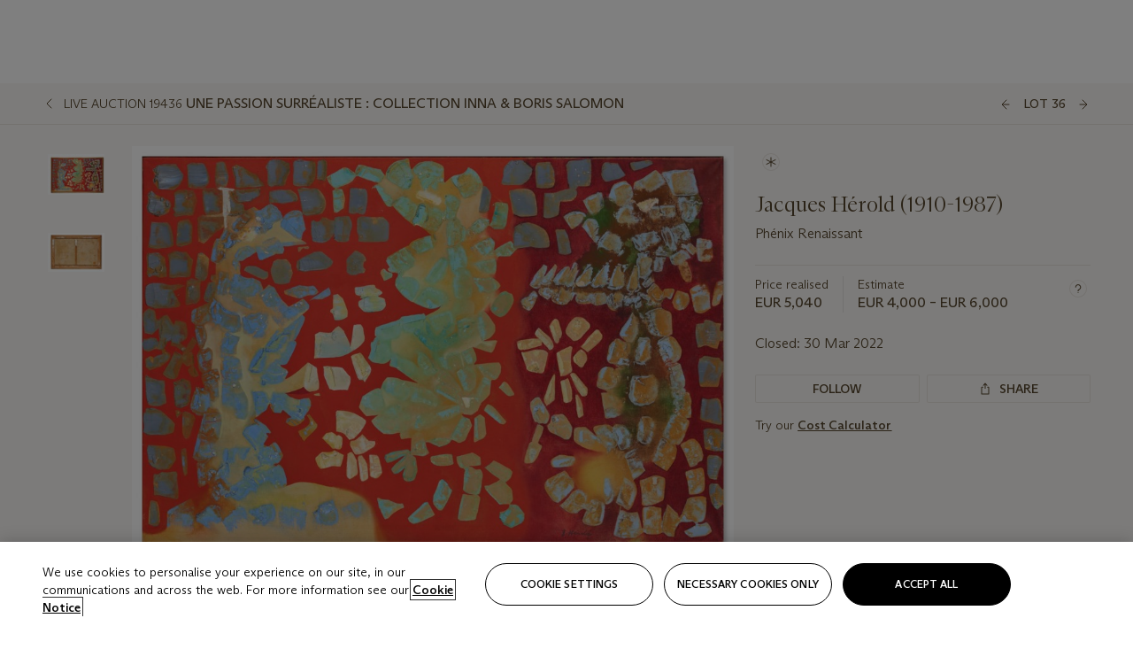

--- FILE ---
content_type: text/html; charset=utf-8
request_url: https://www.christies.com/lot/lot-jacques-herold-phenix-renaissant-6363534/?from=salesummery&intobjectid=6363534
body_size: 29661
content:



<!DOCTYPE html>
<html class="no-js" lang="en">
<head>
    <meta charset="utf-8" />
    
    


<script type="text/plain" class="optanon-category-2">
        
        var xmlHttp = new XMLHttpRequest();
        xmlHttp.open( "HEAD", "https://js.monitor.azure.com/scripts/b/ai.2.min.js", false );
        xmlHttp.onload = function() {
            if (xmlHttp.status == 200) {

                
                !function (T, l, y) { var S = T.location, k = "script", D = "instrumentationKey", C = "ingestionendpoint", I = "disableExceptionTracking", E = "ai.device.", b = "toLowerCase", w = "crossOrigin", N = "POST", e = "appInsightsSDK", t = y.name || "appInsights"; (y.name || T[e]) && (T[e] = t); var n = T[t] || function (d) { var g = !1, f = !1, m = { initialize: !0, queue: [], sv: "5", version: 2, config: d }; function v(e, t) { var n = {}, a = "Browser"; return n[E + "id"] = a[b](), n[E + "type"] = a, n["ai.operation.name"] = S && S.pathname || "_unknown_", n["ai.internal.sdkVersion"] = "javascript:snippet_" + (m.sv || m.version), { time: function () { var e = new Date; function t(e) { var t = "" + e; return 1 === t.length && (t = "0" + t), t } return e.getUTCFullYear() + "-" + t(1 + e.getUTCMonth()) + "-" + t(e.getUTCDate()) + "T" + t(e.getUTCHours()) + ":" + t(e.getUTCMinutes()) + ":" + t(e.getUTCSeconds()) + "." + ((e.getUTCMilliseconds() / 1e3).toFixed(3) + "").slice(2, 5) + "Z" }(), iKey: e, name: "Microsoft.ApplicationInsights." + e.replace(/-/g, "") + "." + t, sampleRate: 100, tags: n, data: { baseData: { ver: 2 } } } } var h = d.url || y.src; if (h) { function a(e) { var t, n, a, i, r, o, s, c, u, p, l; g = !0, m.queue = [], f || (f = !0, t = h, s = function () { var e = {}, t = d.connectionString; if (t) for (var n = t.split(";"), a = 0; a < n.length; a++) { var i = n[a].split("="); 2 === i.length && (e[i[0][b]()] = i[1]) } if (!e[C]) { var r = e.endpointsuffix, o = r ? e.location : null; e[C] = "https://" + (o ? o + "." : "") + "dc." + (r || "services.visualstudio.com") } return e }(), c = s[D] || d[D] || "", u = s[C], p = u ? u + "/v2/track" : d.endpointUrl, (l = []).push((n = "SDK LOAD Failure: Failed to load Application Insights SDK script (See stack for details)", a = t, i = p, (o = (r = v(c, "Exception")).data).baseType = "ExceptionData", o.baseData.exceptions = [{ typeName: "SDKLoadFailed", message: n.replace(/\./g, "-"), hasFullStack: !1, stack: n + "\nSnippet failed to load [" + a + "] -- Telemetry is disabled\nHelp Link: https://go.microsoft.com/fwlink/?linkid=2128109\nHost: " + (S && S.pathname || "_unknown_") + "\nEndpoint: " + i, parsedStack: [] }], r)), l.push(function (e, t, n, a) { var i = v(c, "Message"), r = i.data; r.baseType = "MessageData"; var o = r.baseData; return o.message = 'AI (Internal): 99 message:"' + ("SDK LOAD Failure: Failed to load Application Insights SDK script (See stack for details) (" + n + ")").replace(/\"/g, "") + '"', o.properties = { endpoint: a }, i }(0, 0, t, p)), function (e, t) { if (JSON) { var n = T.fetch; if (n && !y.useXhr) n(t, { method: N, body: JSON.stringify(e), mode: "cors" }); else if (XMLHttpRequest) { var a = new XMLHttpRequest; a.open(N, t), a.setRequestHeader("Content-type", "application/json"), a.send(JSON.stringify(e)) } } }(l, p)) } function i(e, t) { f || setTimeout(function () { !t && m.core || a() }, 500) } var e = function () { var n = l.createElement(k); n.src = h; var e = y[w]; return !e && "" !== e || "undefined" == n[w] || (n[w] = e), n.onload = i, n.onerror = a, n.onreadystatechange = function (e, t) { "loaded" !== n.readyState && "complete" !== n.readyState || i(0, t) }, n }(); y.ld < 0 ? l.getElementsByTagName("head")[0].appendChild(e) : setTimeout(function () { l.getElementsByTagName(k)[0].parentNode.appendChild(e) }, y.ld || 0) } try { m.cookie = l.cookie } catch (p) { } function t(e) { for (; e.length;)!function (t) { m[t] = function () { var e = arguments; g || m.queue.push(function () { m[t].apply(m, e) }) } }(e.pop()) } var n = "track", r = "TrackPage", o = "TrackEvent"; t([n + "Event", n + "PageView", n + "Exception", n + "Trace", n + "DependencyData", n + "Metric", n + "PageViewPerformance", "start" + r, "stop" + r, "start" + o, "stop" + o, "addTelemetryInitializer", "setAuthenticatedUserContext", "clearAuthenticatedUserContext", "flush"]), m.SeverityLevel = { Verbose: 0, Information: 1, Warning: 2, Error: 3, Critical: 4 }; var s = (d.extensionConfig || {}).ApplicationInsightsAnalytics || {}; if (!0 !== d[I] && !0 !== s[I]) { var c = "onerror"; t(["_" + c]); var u = T[c]; T[c] = function (e, t, n, a, i) { var r = u && u(e, t, n, a, i); return !0 !== r && m["_" + c]({ message: e, url: t, lineNumber: n, columnNumber: a, error: i }), r }, d.autoExceptionInstrumented = !0 } return m }(y.cfg); function a() { y.onInit && y.onInit(n) } (T[t] = n).queue && 0 === n.queue.length ? (n.queue.push(a), n.trackPageView({})) : a() }(window, document, {
                    src: "https://js.monitor.azure.com/scripts/b/ai.2.min.js", crossOrigin: "anonymous",
                    onInit: function (sdk) {
                        sdk.addTelemetryInitializer(function (envelope) {
                            if (envelope.baseType == "RemoteDependencyData")
                            {
                                var excludedDomains = ["cdn.cookielaw.org","o2.mouseflow.com","s.acquire.io","app.acquire.io","seg.mmtro.com","christiesinc.tt.omtrdc.net","dpm.demdex.net","smetrics.christies.com","ct.pinterest.com","www.google-analytics.com"];

                                for (let i = 0; i < excludedDomains.length; i++)
                                {
                                    if (envelope.baseData.target.includes(excludedDomains[i]))
                                    {
                                        return false;
                                    }
                                }
                            }

                            return true;
                        });
                    },
                    cfg: {
                        instrumentationKey: "5c229b10-0be6-42b4-bfbf-0babaf38d0ac",
                        disableFetchTracking: false,
                        disablePageUnloadEvents: ["unload"]
                    }
                });
                
            }
        }

        try{
            xmlHttp.send( null );
        } catch (error) {
            // ignore: user is blocking scripts, what else can we do?
        }

</script>



    <script>
        window.chrGlobal = {"ismobileapp":false,"distribution_package_url":"https://dsl.assets.christies.com/distribution/production/latest/index.js","distribution_package_app_name":"","language":"en","analytics_env":"christiesprod","analytics_region_tag":"data-track","analytics_debug":false,"is_authenticated":false,"analytics_datalayer":true,"share":{"client_id":"ra-5fc8ecd336145103","items":[{"type":"email","label_txt":"Email","analytics_id":"live_socialshare_email","aria_share_title_txt":"Share via Email"}]},"labels":{"close_modal_txt":"Close modal window"},"access_token_expiration":"0"};
    </script>

<script type="module">
    import { initializePackage } from 'https://dsl.assets.christies.com/distribution/production/latest/index.js';
    initializePackage("sitecore");
</script>




    <title>Jacques H&#233;rold (1910-1987), Ph&#233;nix Renaissant | Christie&#39;s</title>

    <meta name="description" content="Ph&#233;nix Renaissant" />

    <meta name="keywords" content="Christie’s, Live Auction, Auction, Lot" />

    <link rel="canonical" href="https://www.christies.com/en/lot/lot-6363534" />

    <meta name="robots" content="all" />

    <meta name="christies-ctx-item" content="{DB47C573-0E0A-4C5F-A264-DB8584B23DD7}" />





    <meta name="og:title" content="Jacques H&#233;rold (1910-1987), Ph&#233;nix Renaissant | Christie&#39;s" />

    <meta name="og:description" content="Ph&#233;nix Renaissant" />

    <meta name="og:image" content="https://www.christies.com/img/LotImages/2022/PAR/2022_PAR_19436_0036_000(jacques_herold_phenix_renaissant073117).jpg?mode=max" />

    <meta name="og:type" content="website" />

    <meta name="og:url" content="https://www.christies.com/lot/lot-jacques-herold-phenix-renaissant-6363534/?from=salesummery&amp;intobjectid=6363534" />




<meta name="viewport" content="width=device-width, initial-scale=1" />
<meta http-equiv="X-UA-Compatible" content="IE=edge" />
<meta name="format-detection" content="telephone=no">

<link href="https://dsl.assets.christies.com/design-system-library/production/critical.min.css" rel="preload stylesheet" as="style" fetchpriority="high" />
<link href="https://dsl.assets.christies.com/design-system-library/production/arizona.min.css" rel="preload stylesheet" as="style" fetchpriority="high" />

<script src="https://dsl.assets.christies.com/design-system-library/production/critical.min.js" async></script>
<script type="module" src="https://dsl.assets.christies.com/design-system-library/production/christies-design-system-library.esm.js" defer></script>
<script nomodule src="https://dsl.assets.christies.com/design-system-library/production/christies-design-system-library.js" defer></script>
<link href="https://dsl.assets.christies.com/design-system-library/production/christies-design-system-library.css" rel="preload stylesheet" as="style" fetchpriority="high" />

<script>
    function getRootNode(o) { return "object" == typeof o && Boolean(o.composed) ? getShadowIncludingRoot(this) : getRoot(this) } function getShadowIncludingRoot(o) { var t = getRoot(o); return isShadowRoot(t) ? getShadowIncludingRoot(t.host) : t } function getRoot(o) { return null != o.parentNode ? getRoot(o.parentNode) : o }
    function isShadowRoot(o) { return "#document-fragment" === o.nodeName && "ShadowRoot" === o.constructor.name } Object.defineProperty(Node.prototype, "getRootNode", { enumerable: !1, configurable: !1, value: getRootNode });
</script>




<link rel='shortcut icon' type='image/x-icon' href='/Assets/Discovery.Project.Website/V2023/favicons/favicon.ico'><link rel='icon' type='image/png' href='/Assets/Discovery.Project.Website/V2023/favicons/favicon-16x16.png' sizes='16x16'><link rel='icon' type='image/png' href='/Assets/Discovery.Project.Website/V2023/favicons/favicon-32x32.png' sizes='32x32'><link rel='apple-touch-icon' type='image/png' href='/Assets/Discovery.Project.Website/V2023/favicons/apple-touch-icon-57x57.png' sizes='57x57'><link rel='apple-touch-icon' type='image/png' href='/Assets/Discovery.Project.Website/V2023/favicons/apple-touch-icon-60x60.png' sizes='60x60'><link rel='apple-touch-icon' type='image/png' href='/Assets/Discovery.Project.Website/V2023/favicons/apple-touch-icon-72x72.png' sizes='72x72'><link rel='apple-touch-icon' type='image/png' href='/Assets/Discovery.Project.Website/V2023/favicons/apple-touch-icon-76x76.png' sizes='76x76'><link rel='apple-touch-icon' type='image/png' href='/Assets/Discovery.Project.Website/V2023/favicons/apple-touch-icon-114x114.png' sizes='114x114'><link rel='apple-touch-icon' type='image/png' href='/Assets/Discovery.Project.Website/V2023/favicons/apple-touch-icon-120x120.png' sizes='120x120'><link rel='apple-touch-icon' type='image/png' href='/Assets/Discovery.Project.Website/V2023/favicons/apple-touch-icon-144x144.png' sizes='144x144'><link rel='apple-touch-icon' type='image/png' href='/Assets/Discovery.Project.Website/V2023/favicons/apple-touch-icon-152x152.png' sizes='152x152'><link rel='apple-touch-icon' type='image/png' href='/Assets/Discovery.Project.Website/V2023/favicons/apple-touch-icon-167x167.png' sizes='167x167'><link rel='apple-touch-icon' type='image/png' href='/Assets/Discovery.Project.Website/V2023/favicons/apple-touch-icon-180x180.png' sizes='180x180'><link rel='apple-touch-icon' type='image/png' href='/Assets/Discovery.Project.Website/V2023/favicons/apple-touch-icon-1024x1024.png' sizes='1024x1024'><link rel='apple-touch-startup-image' media='(min-width: 320px) and (min-height: 480px) and (-webkit-device-pixel-ratio: 1)' type='image/png' href='/Assets/Discovery.Project.Website/V2023/favicons/apple-touch-startup-image-320x460.png'><link rel='apple-touch-startup-image' media='(min-width: 320px) and (min-height: 480px) and (-webkit-device-pixel-ratio: 2)' type='image/png' href='/Assets/Discovery.Project.Website/V2023/favicons/apple-touch-startup-image-640x920.png'><link rel='apple-touch-startup-image' media='(min-width: 320px) and (min-height: 568px) and (-webkit-device-pixel-ratio: 2)' type='image/png' href='/Assets/Discovery.Project.Website/V2023/favicons/apple-touch-startup-image-640x1096.png'><link rel='apple-touch-startup-image' media='(min-width: 375px) and (min-height: 667px) and (-webkit-device-pixel-ratio: 2)' type='image/png' href='/Assets/Discovery.Project.Website/V2023/favicons/apple-touch-startup-image-750x1294.png'><link rel='apple-touch-startup-image' media='(min-width: 414px) and (min-height: 736px) and (orientation: landscape) and (-webkit-device-pixel-ratio: 3)' type='image/png' href='/Assets/Discovery.Project.Website/V2023/favicons/apple-touch-startup-image-1182x2208.png'><link rel='apple-touch-startup-image' media='(min-width: 414px) and (min-height: 736px) and (orientation: portrait) and (-webkit-device-pixel-ratio: 3)' type='image/png' href='/Assets/Discovery.Project.Website/V2023/favicons/apple-touch-startup-image-1242x2148.png'><link rel='apple-touch-startup-image' media='(min-width: 414px) and (min-height: 736px) and (orientation: portrait) and (-webkit-device-pixel-ratio: 3)' type='image/png' href='/Assets/Discovery.Project.Website/V2023/favicons/apple-touch-startup-image-748x1024.png'><link rel='apple-touch-startup-image' media='(min-width: 768px) and (min-height: 1024px) and (orientation: portrait) and (-webkit-device-pixel-ratio: 1)' type='image/png' href='/Assets/Discovery.Project.Website/V2023/favicons/apple-touch-startup-image-768x1004.png'><link rel='apple-touch-startup-image' media='(min-width: 768px) and (min-height: 1024px) and (orientation: landscape) and (-webkit-device-pixel-ratio: 2)' type='image/png' href='/Assets/Discovery.Project.Website/V2023/favicons/apple-touch-startup-image-1496x2048.png'><link rel='apple-touch-startup-image' media='(min-width: 768px) and (min-height: 1024px) and (orientation: portrait) and (-webkit-device-pixel-ratio: 2)' type='image/png' href='/Assets/Discovery.Project.Website/V2023/favicons/apple-touch-startup-image-1536x2008.png'><link rel='icon' type='image/png' href='/Assets/Discovery.Project.Website/V2023/favicons/coast-228x228.png'>
        <meta name="mobile-web-app-capable" content="yes" />
        <meta name="theme-color" content="#fff" />
        <meta name="application-name" content="Christie&#39;s" />
        <meta name="apple-mobile-web-app-capable" content="yes" />
        <meta name="apple-mobile-web-app-status-bar-style" content="black-translucent" />
        <meta name="apple-mobile-web-app-title" content="Christie&#39;s" />
        <meta name="msapplication-TileColor" content="#fff" />
        <meta name="msapplication-TileImage" content="/Assets/Discovery.Project.Website/mstile-144x144.png" />
        <meta name="msapplication-config" content="\Assets\Discovery.Project.Website\favicons\browserconfig.xml" />
        <meta name="yandex-tableau-widget" content="\Assets\Discovery.Project.Website\favicons\yandex-browser-manifest.json" />



    <script>
    var $buoop = {
        required: { e: -4, f: -3, o: -3, s: -1, c: -3 }, insecure: true, unsupported: true, api: 2020.02, text: {
            'msg': 'Your web browser ({brow_name}) is out of date.',
            'msgmore': 'Update your browser for more security, speed and the best experience on this site.',
            'bupdate': 'Update browser',
            'bignore': 'Ignore',
            'remind': 'You will be reminded in {days} days.',
            'bnever': 'Never show again'
        }
    };
    function $buo_f() {
        var e = document.createElement("script");
        e.src = "//browser-update.org/update.min.js";
        document.body.appendChild(e);
    };
    try { document.addEventListener("DOMContentLoaded", $buo_f, false) }
    catch (e) { window.attachEvent("onload", $buo_f) }
    </script>





<style>
    .chr-theme--living-color.chr-theme--living-color {
        --c-accent: 35, 30%, 97%;
        --c-dominant: 35, 30%, 26%;
    }
</style>
</head>
    <body>
        
        




<script>
    window.chrComponents = window.chrComponents || {};
    window.chrComponents.header = {"data":{"header":{"language":"en","language_id":"1","is_authenticated":false,"page_refresh_after_sign_in":true,"page_refresh_after_sign_out":true,"sign_up_account_url":"https://signup.christies.com/signup","sign_up_from_live_chat_account_url":"https://signup.christies.com/signup?fromLiveChat=true","forgot_your_password_url":"/mychristies/passwordretrieval.aspx","login_aws_waf_security_script_url":"https://671144c6c9ff.us-east-1.sdk.awswaf.com/671144c6c9ff/11d0f81935d9/challenge.js","sign_in_api_endpoint":{"url":"https://dw-prod-auth.christies.com","path":"auth/api/v1/login","method":"POST","parameters":{"fromSignInToBid":""}},"sign_out_api_endpoint":{"url":"https://dw-prod-auth.christies.com","path":"auth/api/v1/logout","method":"POST","parameters":{"currentPageUri":""}},"sliding_session_api_endpoint":{"url":"https://dw-prod-auth.christies.com","path":"auth/api/v1/refresh","method":"POST","parameters":null},"languages":[{"title_txt":"繁","full_title_txt":"Traditional Chinese","aria_label_txt":"Traditional Chinese","query_string_parameters":{"lid":"3","sc_lang":"zh"}},{"title_txt":"简","full_title_txt":"Simplified Chinese","aria_label_txt":"Simplified Chinese","query_string_parameters":{"lid":"4","sc_lang":"zh-cn"}}],"search":{"url":"/en/search","redirect_keywords":["Gooding","Internships","Internship","apprenticeship"],"numbers_of_letters_to_start":0,"time_to_start":0},"access_token_expiration":"0"}},"labels":{"aria_back_to_parent_txt":"Back to parent menu","aria_expanded_menu_item_txt":"Press arrow down to enter the secondary menu","aria_main_nav_txt":"Primary","aria_menu_txt":"Menu","aria_search_btn_txt":"Submit search","aria_search_txt":"Search","aria_skip_link_txt":"Skip links","aria_user_navigation_txt":"User navigation","back_button_txt":"Back","choose_language_txt":"Choose language","language_label_txt":"English","language_txt":"Language","placeholder_txt":"Search by keyword","skip_link_txt":"Skip to main content","view_all_txt":"View all","login_modal_title_txt":"Sign in to your account","login_modal_title_from_live_chat_txt":"Please log in or create an account to chat with a client service representative","login_modal_username_txt":"Email address","login_modal_username_required_error_txt":"Please enter your email address","login_modal_password_txt":"Password","login_modal_password_required_error_txt":"Please enter your password","login_modal_forgot_your_password_txt":"Forgot your password?","login_modal_sign_in_txt":"Sign in","login_modal_create_new_account_txt":"Create an account","login_modal_show_password_txt":"Reveal password","login_modal_hide_password_txt":"Hide password","login_modal_error_txt":"Something went wrong. Please try again.","login_modal_invalid_credentials_txt":"Your email address and password do not match. Please try again.","login_modal_account_locked_txt":"Your account has been temporarily locked due to multiple login attempts. We’ve sent you an email with instructions on how to unlock it. For more help, contact <a class=\"chr-alert-next__content__link\" href=\"https://christies.com/\" target=\"_blank\">Client Services</a>.","refresh_modal_title_txt":"You've been signed out!","refresh_modal_message_txt":"You are no longer authenticated. Please refresh your page and sign in again if you wish to bid in auctions.","refresh_modal_button_txt":"Refresh the page"}};
</script>

<style>
    :root {
        /* Header heights for CLS prevention */
        --header-height-mobile: 56px;   /* Height for mobile screens */
        --header-height-desktop: 94px;  /* Height for desktop screens */
    }
    #headerHost {
        height: var(--header-height-mobile);
    }

    @media (min-width: 1280px) {
        #headerHost {
            height: var(--header-height-desktop);
        }
    }

</style>

<div id="headerHost">
    <template shadowrootmode="open">
        <link rel="stylesheet" href="https://dsl.assets.christies.com/react-legacy-integration/production/latest/index.css" />
        <div id="headerRoot" />
    </template>
</div>

<script type="module">
    import ReactTools, { Header, AuthContext } from 'https://dsl.assets.christies.com/react-legacy-integration/production/latest/index.js';

    const shadowRoot = document.getElementById('headerHost').shadowRoot
    const root = ReactTools.createRoot(shadowRoot.getElementById("headerRoot"));

    const authParams = {
        login: () => { window.dispatchEvent(new CustomEvent("chr.openLoginModal")) },
        logout: () => { window.dispatchEvent(new CustomEvent("chr.logout")) },
        isAuthenticated: false,
        getToken: () => "",
    }

    root.render(
        ReactTools.createElement(AuthContext.Provider, { value: authParams }, ReactTools.createElement(Header, {
                headerData: {"data":{"language":"en","logo":{"title_txt":"Christie's","url":"/en","analytics_id":"logo"},"search":{"url":"/en/search","redirect_keywords":["Gooding","Internships","Internship","apprenticeship"],"numbers_of_letters_to_start":0,"time_to_start":0},"languages":[{"title_txt":"EN","full_title_txt":"English","aria_label_txt":"English","query_string_parameters":{"lid":"1","sc_lang":"en"}},{"title_txt":"繁","full_title_txt":"Traditional Chinese","aria_label_txt":"Traditional Chinese","query_string_parameters":{"lid":"3","sc_lang":"zh"}},{"title_txt":"简","full_title_txt":"Simplified Chinese","aria_label_txt":"Simplified Chinese","query_string_parameters":{"lid":"4","sc_lang":"zh-cn"}}],"main_navigation_links":[{"secondary_navigation_links":[{"show_view_all":false,"items":[{"title_txt":"Upcoming auctions","url":"/en/calendar?filters=|event_live|event_115|","analytics_id":"upcomingauctions","truncate_at_two_lines":false},{"title_txt":"Current exhibitions","url":"https://www.christies.com/en/stories/on-view-4323c96e8d15434092ff8abf2f2070fc?sc_mode=normal","analytics_id":"currentexhibitions","truncate_at_two_lines":false},{"title_txt":"Browse all art and objects","url":"/en/browse?sortby=relevance","analytics_id":"browseallartandobjects","truncate_at_two_lines":false},{"title_txt":"Auction results","url":"https://www.christies.com/en/results","analytics_id":"auctionresults","truncate_at_two_lines":false}],"title_txt":"Calendar","url":"https://www.christies.com/en/calendar","analytics_id":"calendar"},{"show_view_all":true,"items":[{"title_txt":"Antiquities","url":"/en/auction/antiquities-24243-nyr/","analytics_id":"antiquities","truncate_at_two_lines":false},{"title_txt":"The Historic Cellar of Jürgen Schwarz: Five Decades of Collecting Part II","url":"/en/auction/the-historic-cellar-of-j-rgen-schwarz-five-decades-of-collecting-part-ii-24460-hgk/","analytics_id":"thehistoriccellarofjurgenschwarzfivedecadesofcollectingpartii","truncate_at_two_lines":false},{"title_txt":"Mathilde and Friends in Paris","url":"/en/auction/mathilde-and-friends-in-paris-24667-par/","analytics_id":"mathildeandfriendsinparis","truncate_at_two_lines":false},{"title_txt":"Old Masters","url":"/en/auction/old-masters-23933-nyr/","analytics_id":"oldmasters","truncate_at_two_lines":false},{"title_txt":"Old Master Paintings and Sculpture Part II ","url":"/en/auction/old-master-paintings-and-sculpture-part-ii-30918/","analytics_id":"oldmasterpaintingsandsculpturepartii","truncate_at_two_lines":false},{"title_txt":"Fine Printed Books and Manuscripts including Americana","url":"/en/auction/fine-printed-books-and-manuscripts-including-americana-23758-nyr/","analytics_id":"fineprintedbooksandmanuscriptsincludingamericana","truncate_at_two_lines":false},{"title_txt":"Old Master and British Drawings","url":"/en/auction/old-master-and-british-drawings-24142-nyr/","analytics_id":"oldmasterandbritishdrawings","truncate_at_two_lines":false},{"title_txt":"A Life of Discerning Passions: The Collection of H. Rodes Sr. and Patricia Hart: Live","url":"/en/auction/a-life-of-discerning-passions-the-collection-of-h-rodes-sr-and-patricia-hart-live-31095/","analytics_id":"alifeofdiscerningpassionsthecollectionofhrodessrandpatriciahartlive","truncate_at_two_lines":false},{"title_txt":"A Life of Discerning Passions: The Collection of H. Rodes Sr. and Patricia Hart: Online","url":"https://onlineonly.christies.com/s/life-discerning-passions-collection-h-rodes-sr-patricia-hart-online/lots/3920","analytics_id":"alifeofdiscerningpassionsthecollectionofhrodessrandpatriciahartonline","truncate_at_two_lines":false},{"title_txt":"Dawn of Spring: Chinese Paintings Online","url":"/en/auction/dawn-of-spring-chinese-paintings-online-24207-hgk/","analytics_id":"dawnofspringchinesepaintingsonline","truncate_at_two_lines":false},{"title_txt":"Irene Roosevelt Aitken: The Dining Room and British Paintings","url":"/en/auction/irene-roosevelt-aitken-the-dining-room-and-british-paintings-31115/","analytics_id":"irenerooseveltaitkenthediningroomandbritishpaintings","truncate_at_two_lines":false},{"title_txt":"Irene Roosevelt Aitken: The Drawing Room and French Paintings","url":"/en/auction/irene-roosevelt-aitken-the-drawing-room-and-french-paintings-31233/","analytics_id":"irenerooseveltaitkenthedrawingroomandfrenchpaintings","truncate_at_two_lines":false},{"title_txt":"Irene Roosevelt Aitken: The Library, Bedrooms and Objects of Vertu","url":"/en/auction/irene-roosevelt-aitken-the-library-bedrooms-and-objects-of-vertu-31234/","analytics_id":"irenerooseveltaitkenthelibrarybedroomsandobjectsofvertu","truncate_at_two_lines":false},{"title_txt":"Irene Roosevelt Aitken: A Love of the 18th Century","url":"https://onlineonly.christies.com/s/irene-roosevelt-aitken-love-18th-century/lots/3983","analytics_id":"irenerooseveltaitkenaloveofthe18thcentury","truncate_at_two_lines":false},{"title_txt":"Irene Roosevelt Aitken: A Life on 5th Avenue","url":"/en/auction/irene-roosevelt-aitken-a-life-on-5th-avenue-24594-nyr/","analytics_id":"irenerooseveltaitkenalifeon5thavenue","truncate_at_two_lines":false},{"title_txt":"Contemporary Edition: New York","url":"/en/auction/contemporary-edition-new-york-24246-nyr/","analytics_id":"contemporaryeditionnewyork","truncate_at_two_lines":false}],"title_txt":"Current Auctions","url":"/en/calendar?filters=|event_live|event_115|","analytics_id":"currentauctions"},{"show_view_all":true,"items":[{"title_txt":"Classic Week | New York","url":"https://www.christies.com/en/events/classic-week-new-york/what-is-on","analytics_id":"classicweeknewyork","truncate_at_two_lines":true},{"title_txt":"The Irene Roosevelt Aiken Collection | New York","url":"https://www.christies.com/en/events/the-irene-roosevelt-aitken-collection/what-is-on","analytics_id":"irenrooseveltaitkennewyork","truncate_at_two_lines":true},{"title_txt":"The Roger and Josette Vanthournout Collection | London","url":"https://www.christies.com/en/events/the-roger-and-josette-vanthournout-collection/what-is-on","analytics_id":"vanthournoutcollectionlondon","truncate_at_two_lines":true},{"title_txt":"Contemporary New York | New York","url":"https://www.christies.com/en/events/contemporary-art/what-is-on","analytics_id":"contemporaryartny","truncate_at_two_lines":true},{"title_txt":"The Jim Irsay Collection | New York","url":"/en/events/the-jim-irsay-collection","analytics_id":"thejimirsaycollection","truncate_at_two_lines":false}],"title_txt":"Featured","url":"/en/calendar","analytics_id":"featured"}],"title_txt":"Auctions","url":"https://www.christies.com/en/calendar","analytics_id":"auctions"},{"secondary_navigation_links":[{"show_view_all":true,"items":[{"title_txt":"Decorative Arts For Your Home | Online","url":"https://www.private.christies.com/","analytics_id":"decorativeartsforyourhome","truncate_at_two_lines":true},{"title_txt":"Iconic Handbags: A Private Selling Exhibition","url":"/en/private-sales/exhibitions/iconic-handbags-a-private-selling-exhibition-2657accd-151f-452a-a491-47696197b93d/browse-works","analytics_id":"iconichandbagsaprivatesellingexhibition","truncate_at_two_lines":true}],"title_txt":"Current Exhibitions","url":"https://www.christies.com/en/private-sales/whats-on-offer","analytics_id":"currentexhibitions"},{"show_view_all":true,"items":[{"title_txt":"19th Century Furniture and Works of Art","url":"/en/private-sales/categories?filters=%7CDepartmentIds%7B68%7D%7C","analytics_id":"19thcenturyfurnitureandworksofart","truncate_at_two_lines":true},{"title_txt":"American Art","url":"/private-sales/categories?filters=DepartmentIds%7B3%7D","analytics_id":"americanart","truncate_at_two_lines":false},{"title_txt":"European Furniture & Works of Art","url":"/en/private-sales/categories?filters=%7CDepartmentIds%7B26%7D%7C&loadall=false&page=1&sortby=PublishDate","analytics_id":"europeanfurnitureandworksofart","truncate_at_two_lines":true},{"title_txt":"Handbags and Accessories","url":"/private-sales/categories?filters=DepartmentIds%7B22%7D","analytics_id":"handbags","truncate_at_two_lines":false},{"title_txt":"Impressionist and Modern Art","url":"/private-sales/categories?filters=DepartmentIds%7B29%7D","analytics_id":"impressionistandmodernart","truncate_at_two_lines":false},{"title_txt":"Post War and Contemporary Art","url":"/private-sales/categories?filters=DepartmentIds%7B74%7D","analytics_id":"postwarandcontemporaryart","truncate_at_two_lines":false},{"title_txt":"Science and Natural History","url":"/private-sales/categories?filters=DepartmentIds%7B47%7D","analytics_id":"scienceandnaturalhistory","truncate_at_two_lines":false}],"title_txt":"Categories","url":"https://www.christies.com/en/private-sales/categories","analytics_id":"categories"},{"show_view_all":false,"items":[{"title_txt":"Request an estimate","url":"https://www.christies.com/selling-services/auction-services/auction-estimates/overview/","analytics_id":"requestanestimate","truncate_at_two_lines":false},{"title_txt":"Selling guide","url":"https://www.christies.com/en/help/selling-guide/overview","analytics_id":"sellingguide","truncate_at_two_lines":false},{"title_txt":"About Private Sales","url":"https://www.christies.com/en/private-sales/about","analytics_id":"aboutprivatesales","truncate_at_two_lines":false}],"title_txt":"Sell with us","url":"https://www.christies.com/en/help/selling-guide/overview","analytics_id":"sellwithus"}],"title_txt":"Private Sales","url":"/en/private-sales/whats-on-offer","analytics_id":"privatesales"},{"secondary_navigation_links":[{"show_view_all":false,"items":[{"title_txt":"Request an estimate","url":"https://www.christies.com/selling-services/auction-services/auction-estimates/overview/","analytics_id":"requestanestimate","truncate_at_two_lines":false},{"title_txt":"Finance your art","url":"https://www.christies.com/en/services/art-finance/overview","analytics_id":"financeyourart","truncate_at_two_lines":true},{"title_txt":"Selling guide","url":"https://www.christies.com/en/help/selling-guide/overview","analytics_id":"sellingguide","truncate_at_two_lines":false},{"title_txt":"Auction results","url":"https://www.christies.com/en/results","analytics_id":"auctionresults","truncate_at_two_lines":false}],"title_txt":"Sell with us","url":"https://www.christies.com/en/help/selling-guide/overview","analytics_id":"sellwithus"},{"show_view_all":true,"items":[{"title_txt":"19th Century European Art","url":"/en/departments/19th-century-european-art","analytics_id":"19thcenturyeuropeanart","truncate_at_two_lines":false},{"title_txt":"African and Oceanic Art","url":"/en/departments/african-and-oceanic-art","analytics_id":"africanandoceanicart","truncate_at_two_lines":false},{"title_txt":"American Art","url":"/en/departments/american-art","analytics_id":"americanart","truncate_at_two_lines":false},{"title_txt":"Ancient Art and Antiquities","url":"/en/departments/ancient-art-and-antiquities","analytics_id":"ancientartandantiquities","truncate_at_two_lines":false},{"title_txt":"Automobiles, Cars, Motorcycles and Automobilia","url":"/en/department/automobiles-cars-motorcycles-automobilia","analytics_id":"automobilescarsmotorcyclesandautomobilia","truncate_at_two_lines":false},{"title_txt":"Books and Manuscripts","url":"/en/departments/books-and-manuscripts","analytics_id":"booksandmanuscripts","truncate_at_two_lines":false},{"title_txt":"Chinese Ceramics and Works of Art","url":"/en/departments/chinese-ceramics-and-works-of-art","analytics_id":"chineseceramicsandworksofart","truncate_at_two_lines":false},{"title_txt":"Chinese Paintings","url":"/en/departments/chinese-paintings","analytics_id":"chinesepaintings","truncate_at_two_lines":false},{"title_txt":"Design","url":"/en/departments/design","analytics_id":"design","truncate_at_two_lines":false},{"title_txt":"European Furniture and Works of Art","url":"/en/departments/european-furniture-and-works-of-art","analytics_id":"europeanfurnitureandworksofart","truncate_at_two_lines":false},{"title_txt":"Handbags and Accessories","url":"/en/departments/handbags-and-accessories","analytics_id":"handbagsandaccessories","truncate_at_two_lines":false},{"title_txt":"Impressionist and Modern Art","url":"/en/departments/impressionist-and-modern-art","analytics_id":"impressionistandmodernart","truncate_at_two_lines":false},{"title_txt":"Islamic and Indian Art","url":"/en/departments/islamic-and-indian-art","analytics_id":"islamicandindianart","truncate_at_two_lines":false},{"title_txt":"Japanese Art","url":"/en/departments/japanese-art","analytics_id":"japaneseart","truncate_at_two_lines":false},{"title_txt":"Jewellery","url":"/en/departments/jewellery","analytics_id":"jewellery","truncate_at_two_lines":false},{"title_txt":"Latin American Art","url":"/en/departments/latin-american-art","analytics_id":"latinamericanart","truncate_at_two_lines":false},{"title_txt":"Modern and Contemporary Middle Eastern Art","url":"/en/departments/modern-and-contemporary-middle-eastern-art","analytics_id":"modernandcontemporarymiddleeasternart","truncate_at_two_lines":false},{"title_txt":"Old Master Drawings","url":"/en/departments/old-master-drawings","analytics_id":"oldmasterdrawings","truncate_at_two_lines":false},{"title_txt":"Old Master Paintings","url":"/en/departments/old-master-paintings","analytics_id":"oldmasterpaintings","truncate_at_two_lines":false},{"title_txt":"Photographs","url":"/en/departments/photographs","analytics_id":"photographs","truncate_at_two_lines":false},{"title_txt":"Post-War and Contemporary Art","url":"/en/departments/post-war-and-contemporary-art","analytics_id":"post-warandcontemporaryart","truncate_at_two_lines":false},{"title_txt":"Prints and Multiples","url":"/en/departments/prints-and-multiples","analytics_id":"printsandmultiples","truncate_at_two_lines":false},{"title_txt":"Private and Iconic Collections","url":"/en/departments/private-and-iconic-collections","analytics_id":"privateandiconiccollections","truncate_at_two_lines":false},{"title_txt":"Rugs and Carpets","url":"/en/departments/rugs-and-carpets","analytics_id":"rugsandcarpets","truncate_at_two_lines":false},{"title_txt":"Watches and Wristwatches","url":"/en/departments/watches-and-wristwatches","analytics_id":"watchesandwristwatches","truncate_at_two_lines":false},{"title_txt":"Wine and Spirits","url":"/en/departments/wine-and-spirits","analytics_id":"wineandspirits","truncate_at_two_lines":false}],"title_txt":"Departments","url":"https://www.christies.com/departments/Index.aspx","analytics_id":"departments"}],"title_txt":"Sell","url":"https://www.christies.com/en/help/selling-guide/overview","analytics_id":"sell"},{"secondary_navigation_links":[{"show_view_all":true,"items":[{"title_txt":"19th Century European Art","url":"/en/departments/19th-century-european-art","analytics_id":"19thcenturyeuropeanart","truncate_at_two_lines":false},{"title_txt":"African and Oceanic Art","url":"/en/departments/african-and-oceanic-art","analytics_id":"africanandoceanicart","truncate_at_two_lines":false},{"title_txt":"American Art","url":"/en/departments/american-art","analytics_id":"americanart","truncate_at_two_lines":false},{"title_txt":"Ancient Art and Antiquities","url":"/en/departments/ancient-art-and-antiquities","analytics_id":"ancientartandantiquities","truncate_at_two_lines":false},{"title_txt":"Automobiles, Cars, Motorcycles and Automobilia","url":"/en/department/automobiles-cars-motorcycles-automobilia","analytics_id":"automobilescarsmotorcyclesandautomobilia","truncate_at_two_lines":false},{"title_txt":"Books and Manuscripts","url":"/en/departments/books-and-manuscripts","analytics_id":"booksandmanuscripts","truncate_at_two_lines":false},{"title_txt":"Chinese Ceramics and Works of Art","url":"/en/departments/chinese-ceramics-and-works-of-art","analytics_id":"chineseceramicsandworksofart","truncate_at_two_lines":false},{"title_txt":"Chinese Paintings","url":"/en/departments/chinese-paintings","analytics_id":"chinesepaintings","truncate_at_two_lines":false},{"title_txt":"Design","url":"/en/departments/design","analytics_id":"design","truncate_at_two_lines":false},{"title_txt":"European Furniture and Works of Art","url":"/en/departments/european-furniture-and-works-of-art","analytics_id":"europeanfurnitureandworksofart","truncate_at_two_lines":false},{"title_txt":"European Sculpture and Works of Art","url":"/en/departments/european-sculpture","analytics_id":"europeansculptureandworksofart","truncate_at_two_lines":false},{"title_txt":"Guitars","url":"https://www.christies.com/en/department/guitars","analytics_id":"guitars","truncate_at_two_lines":false},{"title_txt":"Handbags and Accessories","url":"/en/departments/handbags-and-accessories","analytics_id":"handbagsandaccessories","truncate_at_two_lines":false},{"title_txt":"Impressionist and Modern Art","url":"/en/departments/impressionist-and-modern-art","analytics_id":"impressionistandmodernart","truncate_at_two_lines":false},{"title_txt":"Indian, Himalayan and Southeast Asian Art","url":"/en/departments/indian-himalayan-and-southeast-asian-art","analytics_id":"indianhimalayanandsoutheastasianart","truncate_at_two_lines":false},{"title_txt":"Islamic and Indian Art","url":"/en/departments/islamic-and-indian-art","analytics_id":"islamicandindianart","truncate_at_two_lines":false},{"title_txt":"Japanese Art","url":"/en/departments/japanese-art","analytics_id":"japaneseart","truncate_at_two_lines":false},{"title_txt":"Jewellery","url":"/en/departments/jewellery","analytics_id":"jewellery","truncate_at_two_lines":false},{"title_txt":"Judaica","url":"/en/events/judaica","analytics_id":"judaica","truncate_at_two_lines":false},{"title_txt":"Latin American Art","url":"/en/departments/latin-american-art","analytics_id":"latinamericanart","truncate_at_two_lines":false},{"title_txt":"Modern and Contemporary Middle Eastern Art","url":"/en/departments/modern-and-contemporary-middle-eastern-art","analytics_id":"modernandcontemporarymiddleeasternart","truncate_at_two_lines":false},{"title_txt":"Modern British and Irish Art","url":"/en/departments/modern-british-and-irish-art","analytics_id":"modernbritishandirishart","truncate_at_two_lines":false},{"title_txt":"Old Master Drawings","url":"/en/departments/old-master-drawings","analytics_id":"oldmasterdrawings","truncate_at_two_lines":false},{"title_txt":"Old Master Paintings","url":"/en/departments/old-master-paintings","analytics_id":"oldmasterpaintings","truncate_at_two_lines":false},{"title_txt":"Photographs","url":"/en/departments/photographs","analytics_id":"photographs","truncate_at_two_lines":false},{"title_txt":"Post-War and Contemporary Art","url":"/en/departments/post-war-and-contemporary-art","analytics_id":"post-warandcontemporaryart","truncate_at_two_lines":false},{"title_txt":"Prints and Multiples","url":"/en/departments/prints-and-multiples","analytics_id":"printsandmultiples","truncate_at_two_lines":false},{"title_txt":"Private and Iconic Collections","url":"/en/departments/private-and-iconic-collections","analytics_id":"privateandiconiccollections","truncate_at_two_lines":false},{"title_txt":"Rugs and Carpets","url":"/en/departments/rugs-and-carpets","analytics_id":"rugsandcarpets","truncate_at_two_lines":false},{"title_txt":"Science and Natural History","url":"/en/departments/science-and-natural-history","analytics_id":"scienceandnaturalhistory","truncate_at_two_lines":false},{"title_txt":"Silver","url":"/en/departments/silver","analytics_id":"silver","truncate_at_two_lines":false},{"title_txt":"South Asian Modern and Contemporary Art","url":"/en/departments/south-asian-modern-contemporary-art","analytics_id":"southasianmoderncontemporaryart","truncate_at_two_lines":false},{"title_txt":"Sports Memorabilia","url":"/en/departments/sports-memorabilia","analytics_id":"sportsmemorabilia","truncate_at_two_lines":false},{"title_txt":"Watches and Wristwatches","url":"/en/departments/watches-and-wristwatches","analytics_id":"watchesandwristwatches","truncate_at_two_lines":false},{"title_txt":"Wine and Spirits","url":"/en/departments/wine-and-spirits","analytics_id":"wineandspirits","truncate_at_two_lines":false}],"title_txt":"Departments","url":"/en/departments","analytics_id":"departments"}],"title_txt":"Departments","url":"/en/departments","analytics_id":"departments"},{"secondary_navigation_links":[{"show_view_all":true,"items":[{"title_txt":"Rare cars at Rétromobile Paris","url":"/en/stories/retromobile-paris-gooding-christies-inaugural-european-sale-featuring-ferrari-talbot-lago-ballot-03ce8b8cab6f44aab934422afa8827bd?sc_mode=normal","analytics_id":"rarecarsatretromobileparis","truncate_at_two_lines":true},{"title_txt":"An early self-portrait by Artemisia Gentileschi","url":"/en/stories/artemisia-gentileschi-self-portrait-st-catherine-df554bbe2aab4efeb95d23acbded36d6","analytics_id":"anearlyself-portraitbyartemisiagentileschi","truncate_at_two_lines":true},{"title_txt":"Inside Irene Roosevelt Aitken’s Fifth Avenue apartment","url":"/en/stories/irene-roosevelt-aitken-collection-82eae93bd5f74f79ba73ed2502ef3116?sc_mode=normal","analytics_id":"insideirenerooseveltaitkensfifthavenueapartment","truncate_at_two_lines":true},{"title_txt":"Canaletto’s ‘Venice, the Bucintoro at the Molo on Ascension Day’","url":"/en/stories/canaletto-venice-bucintoro-molo-ascension-day-5f3d44fd1d6c407f9d264da24b4d99f2","analytics_id":"canalettosvenicethebucintoroatthemoloonascensionday","truncate_at_two_lines":true},{"title_txt":"Meet Mathilde Favier, the embodiment of Parisian chic","url":"/en/stories/meet-mathilde-favier-the-embodiment-of-parisian-chic-aa40e3dbfbbe46c694fd1a451548e69d","analytics_id":"meetmathildefaviertheembodimentofparisianchic","truncate_at_two_lines":true},{"title_txt":"The collector’s guide to industrialist Matthew Boulton","url":"/en/stories/matthew-boulton-the-collectors-guide-29c4ae146e1847478d3a6c79885d7026","analytics_id":"thecollectorsguidetoindustrialistmatthewboulton","truncate_at_two_lines":true}],"title_txt":"Read","url":"https://www.christies.com/en/stories/archive","analytics_id":"read"},{"show_view_all":false,"items":[{"title_txt":"Current exhibitions","url":"https://www.christies.com/en/stories/on-view-4323c96e8d15434092ff8abf2f2070fc","analytics_id":"currentexhibition","truncate_at_two_lines":false},{"title_txt":"Locations","url":"https://www.christies.com/en/locations/salerooms","analytics_id":"locations","truncate_at_two_lines":false}],"title_txt":"Visit","url":"https://www.christies.com/en/locations/salerooms","analytics_id":"visit"},{"show_view_all":true,"items":[{"title_txt":"Barbara Hepworth","url":"https://www.christies.com/en/artists/barbara-hepworth","analytics_id":"barbarahepworth","truncate_at_two_lines":false},{"title_txt":"Ferrari","url":"https://www.christies.com/en/artists/ferrari","analytics_id":"ferrari","truncate_at_two_lines":false},{"title_txt":"Frederic Remington","url":"https://www.christies.com/en/artists/frederic-remington","analytics_id":"fredericremington","truncate_at_two_lines":false},{"title_txt":"John James Audubon","url":"https://www.christies.com/en/artists/john-james-audubon","analytics_id":"johnjamesaudubon","truncate_at_two_lines":false},{"title_txt":"Keith Haring","url":"https://www.christies.com/en/artists/keith-haring","analytics_id":"keithharing","truncate_at_two_lines":false},{"title_txt":"Meissen porcelain & ceramics","url":"https://www.christies.com/en/artists/meissen","analytics_id":"meissenporcelainandceramics","truncate_at_two_lines":false},{"title_txt":"Michaël Borremans","url":"https://www.christies.com/en/artists/michael-borremans","analytics_id":"michaelborremans","truncate_at_two_lines":false},{"title_txt":"Oskar Schlemmer","url":"https://www.christies.com/en/artists/oskar-schlemmer","analytics_id":"oskarschlemmer","truncate_at_two_lines":false}],"title_txt":"Artists and Makers","url":"https://www.christies.com/en/artists","analytics_id":"artistsandmakers"}],"title_txt":"Discover","url":"https://www.christies.com/en/stories/archive","analytics_id":"discover"},{"secondary_navigation_links":[{"show_view_all":false,"items":[{"title_txt":"Request an estimate","url":"https://www.christies.com/selling-services/auction-services/auction-estimates/overview/","analytics_id":"requestanestimate","truncate_at_two_lines":true},{"title_txt":"Valuations, Appraisals and Professional Advisor Services","url":"/en/services/valuations-appraisals-and-professional-advisor-services/overview","analytics_id":"valuationsappraisalsandprofessionaladvisorservices","truncate_at_two_lines":true},{"title_txt":"Private Sales","url":"/en/private-sales/whats-on-offer","analytics_id":"privatesales","truncate_at_two_lines":true},{"title_txt":"Christie’s Education","url":"/en/christies-education/courses","analytics_id":"christieseducation","truncate_at_two_lines":true},{"title_txt":"Christie’s Art Finance","url":"/en/services/art-finance/overview","analytics_id":"christiesartfinance","truncate_at_two_lines":true},{"title_txt":"Christie’s Ventures","url":"/en/services/christies-ventures/overview","analytics_id":"christiesventures","truncate_at_two_lines":true}],"title_txt":"Services","url":"/en/services","analytics_id":"services"}],"title_txt":"Services","url":"/en/services","analytics_id":"services"}],"upper_navigation_links":[],"user_actions":[{"id":"my-account","title_txt":"My account","url":"/mychristies/activities.aspx?activitytype=wc&submenutapped=true","analytics_id":"myaccount"},{"id":"sign-in","title_txt":"Sign in","url":null,"analytics_id":"signin"},{"id":"sign-out","title_txt":"Sign out","url":null,"analytics_id":"signout"}]},"labels":{"aria_back_to_parent_txt":"Back to parent menu","aria_expanded_menu_item_txt":"Press arrow down to enter the secondary menu","aria_main_nav_txt":"Primary","aria_menu_txt":"Menu","aria_search_btn_txt":"Submit search","aria_search_txt":"Search","aria_skip_link_txt":"Skip links","aria_user_navigation_txt":"User navigation","back_button_txt":"Back","choose_language_txt":"Choose language","language_label_txt":"English","language_txt":"Language","placeholder_txt":"Search by keyword","skip_link_txt":"Skip to main content","view_all_txt":"View all","login_modal_title_txt":"Sign in to your account","login_modal_title_from_live_chat_txt":"Please log in or create an account to chat with a client service representative","login_modal_username_txt":"Email address","login_modal_username_required_error_txt":"Please enter your email address","login_modal_password_txt":"Password","login_modal_password_required_error_txt":"Please enter your password","login_modal_forgot_your_password_txt":"Forgot your password?","login_modal_sign_in_txt":"Sign in","login_modal_create_new_account_txt":"Create an account","login_modal_show_password_txt":"Reveal password","login_modal_hide_password_txt":"Hide password","login_modal_error_txt":"Something went wrong. Please try again.","login_modal_invalid_credentials_txt":"Your email address and password do not match. Please try again.","login_modal_account_locked_txt":"Your account has been temporarily locked due to multiple login attempts. We’ve sent you an email with instructions on how to unlock it. For more help, contact <a class=\"chr-alert-next__content__link\" href=\"https://christies.com/\" target=\"_blank\">Client Services</a>.","refresh_modal_title_txt":"You've been signed out!","refresh_modal_message_txt":"You are no longer authenticated. Please refresh your page and sign in again if you wish to bid in auctions.","refresh_modal_button_txt":"Refresh the page"}}
        })),
    );
</script>





<script>
    window.chrComponents = window.chrComponents || {};
    window.chrComponents.live_chat = {
  "data": {
    "get_user_details_api_endpoint": {
      "url": "https://www.christies.com",
      "path": "ChristiesAPIServices/DotcomAPIs/api/mychristies/GetUserDetails",
      "method": "POST"
    }
  }
};
</script>

<div class="chr-live-chat">
    <chr-live-chat></chr-live-chat>
</div>    <main>
        




    <script>
        var AnalyticsDataLayer = {"page":{"name":"Lot","channel":"Lot Content","language":"en","template":"Lot"},"user":{"status":"Not Logged In/No Account","GUID":"","platform":"web"},"events":{"lot_view":true}};
    </script>





  <script>
        var EnableCookieBanner = true;
        var IsMobileApp = false;
  </script>
  <script src="https://code.jquery.com/jquery-3.5.1.min.js" integrity="sha256-9/aliU8dGd2tb6OSsuzixeV4y/faTqgFtohetphbbj0=" crossorigin="anonymous"></script>
  <script src="//code.jquery.com/jquery-migrate-3.3.2.js"></script>
  <script src="//assets.adobedtm.com/4f105c1434ad/05fddbc767bb/launch-1b477ca5fd6e.min.js" async></script>


<div>
    










    <style>
        :root {
            --z-index-base: 100;
        }
    </style>
    <script>
        AnalyticsDataLayer.lot = {"number":"36","id":"6363534","status":"Closed"};
        AnalyticsDataLayer.sale = {"type":"Traditional","id":"28838","number":"19436","location":"Paris"};

        window.chrComponents = window.chrComponents || {};
        window.chrComponents.lotHeader_1205114186 = {"data":{"save_lot_livesale_api_endpoint":{"url":"//www.christies.com","path":"lots_webapi/api/lotslist/SaveLot","method":"POST","parameters":{"object_id":"","apikey":"708878A1-95DB-4DC2-8FBD-1E8A1DCE703C","save":""}},"cost_calculator_api_endpoint":{"url":"//payments.christies.com","path":"REST/JSON/CostCalculator","method":"POST","parameters":{"API_Key":"fdsaGdsdAS","SaleNumber":"19436","LotNumber":"36","LotSuffix":"","Currency":"EUR"}},"lot_primary_action":{"show":false,"is_enabled":false,"button_txt":"","action_display":"reg-bid-modal","action_type":"url","action_value":"https://www.christies.com/en/client-registrations/28838/6363534","action_event_name":null,"analytics_id":"live_registertobid"},"lots":[{"object_id":"6363534","lot_id_txt":"36","analytics_id":"19436.36","event_type":"Sale","url":"https://www.christies.com/en/lot/lot-6363534","previous_lot_url":"https://www.christies.com/en/lot/lot-6363533","next_lot_url":"https://www.christies.com/en/lot/lot-6363535","title_primary_txt":"Jacques Hérold (1910-1987)","title_secondary_txt":"Phénix Renaissant","title_tertiary_txt":"","estimate_visible":true,"estimate_on_request":false,"price_on_request":false,"lot_estimate_txt":"","estimate_low":4000.0,"estimate_high":6000.0,"estimate_txt":"EUR 4,000 – EUR 6,000","price_realised":5040.0,"price_realised_txt":"EUR 5,040","lot_assets":[{"display_type":"basic","asset_type":"basic","asset_type_txt":"basic","asset_alt_txt":"Jacques Hérold (1910-1987)\n","image_url":"https://www.christies.com/img/LotImages/2022/PAR/2022_PAR_19436_0036_000(jacques_herold_phenix_renaissant073117).jpg?mode=max","height_cm":"60","width_cm":"90","measurements_txt":"W 35 ½ x H 24 ½ in. (90.0 x 60.0 cm.)"},{"display_type":"basic","asset_type":"basic","asset_type_txt":"basic","asset_alt_txt":"Jacques Hérold (1910-1987)\n","image_url":"https://www.christies.com/img/LotImages/2022/PAR/2022_PAR_19436_0036_001(jacques_herold_phenix_renaissant073128).jpg?mode=max","height_cm":"60","width_cm":"90","measurements_txt":"W 35 ½ x H 24 ½ in. (90.0 x 60.0 cm.)"},{"display_type":"basic","asset_type":"basic","asset_type_txt":"basic","asset_alt_txt":"Jacques Hérold (1910-1987)\n","image_url":"https://www.christies.com/img/LotImages/2022/PAR/2022_PAR_19436_0036_002(jacques_herold_phenix_renaissant073139).jpg?mode=max","height_cm":"60","width_cm":"90","measurements_txt":"W 35 ½ x H 24 ½ in. (90.0 x 60.0 cm.)"},{"display_type":"scale","asset_type":"viewscale","asset_type_txt":"View scale","asset_alt_txt":"Jacques Hérold (1910-1987)\n","image_url":"https://www.christies.com/img/LotImages/2022/PAR/2022_PAR_19436_0036_000(jacques_herold_phenix_renaissant073117).jpg?mode=max","height_cm":"60","width_cm":"90","foreground_url":"https://onlineonly.christies.com/Content/v3/images/relative-size-viewer_chair_277x277.png","background_url":"https://onlineonly.christies.com/Content/v3/images/relative-size-viewer_1024x554.png","measurements_txt":"W 35 ½ x H 24 ½ in. (90.0 x 60.0 cm.)"}],"is_saved":false,"show_save":true,"is_unsold":false}],"sale":{"sale_id":"28838","sale_number":"19436","sale_room_code":"PAR","event_type":"Sale","title_txt":"Une passion surréaliste : Collection Inna & Boris Salomon","start_date":"2022-03-30T15:00Z","end_date":"2022-03-30T00:00Z","registration_close_date":"2022-03-30T13:00Z","location_txt":"Paris","url":"https://www.christies.com/en/auction/une-passion-surr-aliste-collection-inna-boris-salomon-28838/","is_auction_over":true,"is_in_progress":false,"time_zone":"CEST"},"ui_state":{"hide_timer":false,"hide_bid_information":false,"hide_tooltip":false,"hide_cost_calculator":false}},"labels":{"lot_txt":"Lot","lot_ended_txt":"Closed","registration_closes_txt":"Registration closes","bidding_starts_txt":"Bidding starts","current_bid_txt":"Current bid","estimate_txt":"Estimate","estimate_on_request_txt":"Estimate on request","price_on_request_txt":"Price on request","price_realised_txt":"Price realised","currency_txt":"EUR","closed_txt":"Closed","save_txt":"Save","saved_txt":"Saved","follow_txt":"Follow","followed_txt":"Followed","unfollow_txt":"Following","aria_follow_txt":"Follow {lottitle}","aria_unfollow_txt":"Unfollow {lottitle}","aria_expand_content_txt":"Visually expand the content","aria_collapse_content_txt":"Visually collapse the content","share_txt":"Share","closing_txt":"Closing","day_txt":"day","days_txt":"days","hour_unit_txt":"h","minute_unit_txt":"m","second_unit_txt":"s","more_txt":"more","share_title_txt":"Share via email","try_our_txt":"Try our","cost_calculator_txt":"Cost Calculator","cost_calculator_response_txt":"Below is your estimated cost based on the bid","cost_calculator_submit_txt":"Calculate","cost_calculator_bid_amount_label_txt":"Enter a bid","cost_calculator_generic_error_txt":"Sorry, something went wrong, please try again.","cost_calculator_bid_amount_missing_txt":"Missing amount","cost_calculator_your_bid_txt":"Your bid","cost_calculator_tooltip_btn_txt":"Show tooltip","cost_calculator_tooltip_txt":"Exclusive of all duty, taxes, import VAT and/or customs processing fees.","cost_calculator_invalid_value_txt":"Enter a valid amount, e.g. 1000.00","cost_calculator_title_txt":"Cost Calculator","cost_calculator_disclaimer_txt":"Below is your estimated cost based on the bid","cost_calculator_input_label_txt":"Enter the bid value","cost_calculator_buyers_premium_txt":"Estimated Buyer's Premium","cost_calculator_total_txt":"Estimated cost exclusive of duties","aria_cost_calculator_input_currency_txt":"Currency","bid_tooltip_txt":"Estimates do not reflect the final hammer price and do not include buyer's premium, and applicable taxes or artist's resale right. Please see Section D of the Conditions of Sale for full details.","timer_tooltip_txt":"Please note that if a bid is placed on this lot within the final three minutes of the closing time indicated in the countdown clock, three additional minutes will be added to the designated closing time. See our <a href=\"https://www.christies.com/about-us/help.aspx\">FAQs</a> for further information.","auction_happening_now_txt":"Happening now","aria_scroll_to_top_txt":"Scroll to top","loading_txt":"Loading details","aria_primary_media_video_txt":"Video for {title}","aria_gallery_next_txt":"View next","aria_gallery_previous_txt":"View previous","ar_view_at_home_txt":"View at home","ar_scan_qr_txt":"Scan the QR code with your phone or tablet camera to view this lot in augmented reality.","ar_view_in_ar_txt":"View this lot in augmented reality with your phone or tablet.","ar_not_available_txt":"We’re sorry, this experience is only available on devices that support augmented reality.","ar_get_started_txt":"Get started","symbols_important_information_txt":"Important information about this lot","aria_symbols_important_information_txt":"Important information about this lot"}};

    </script>
    <div data-analytics-region="lotheader-full" class="chr-lot-header">
        <div class="chr-lot-header--full chr-theme--living-color">
            <div class="chr-lot-header__breadcrumb">
                <div class="container-fluid chr-lot-header__breadcrumb-inner">

                    <nav aria-label="Breadcrumb" class="chr-breadcrumb">
                        <ol class="chr-breadcrumb__list">
                            <li class="chr-breadcrumb__list-item chr-breadcrumb__list-item--active">
                                <a class="chr-breadcrumb__link"
                                   href="https://www.christies.com/en/auction/une-passion-surr-aliste-collection-inna-boris-salomon-28838/"
                                   data-track="breadcrumb|auction-overview"
                                   onclick="">
                                        <chr-icon class="pr-2" icon="chevron" size="xs"></chr-icon>
                                    <div class="chr-lot-header__breadcrumb-detail">
                                        <span class="chr-body-s mr-1">
                                            Live Auction 19436
                                        </span>
                                        <span class="chr-body-medium">Une passion surr&#233;aliste : Collection Inna &amp; Boris Salomon</span>
                                    </div>
                                </a>
                            </li>
                        </ol>
                    </nav>

                        <div class="d-none d-md-flex">
                            <div class="chr-item-pagination">
                                <a href="https://www.christies.com/en/lot/lot-6363533" aria-label="previous lot">
                                    <chr-icon icon="arrow" icon="xs"></chr-icon>
                                </a>
                                <span class="chr-item-pagination__label">Lot 36 </span>
                                <a href="https://www.christies.com/en/lot/lot-6363535" aria-label="next lot">
                                    <chr-icon icon="arrow" rotation="180" size="xs"></chr-icon>
                                </a>
                            </div>
                        </div>
                </div>
                    <div class="d-block d-md-none">
                        <div class="chr-lot-header__breadcrumb-pagination">
                            <div class="container-fluid chr-lot-header__breadcrumb-pagination-inner">
                                <div class="chr-item-pagination">
                                    <a href="https://www.christies.com/en/lot/lot-6363533" aria-label="previous lot">
                                        <chr-icon icon="arrow" icon="xs"></chr-icon>
                                    </a>
                                    <span class="chr-item-pagination__label">36 </span>
                                    <a href="https://www.christies.com/en/lot/lot-6363535" aria-label="next lot">
                                        <chr-icon icon="arrow" rotation="180" size="xs"></chr-icon>
                                    </a>
                                </div>
                            </div>
                        </div>
                    </div>
            </div>
            <div class="container-fluid">
                <div class="row">
                    <div class="d-none col-lg-1 d-lg-block">
                            <div class="chr-lot-header__thumbnails">
                                    <chr-lot-header-gallery-button lot-id="6363534" data-namespace="lotHeader_1205114186" gallery-item-index="1" region="lot-header-thumbnail-1">
                                        <div class="chr-lot-header__thumbnail">
                                            <div class="chr-img__wrapper chr-img__wrapper--natural-height" data-img-id="5a50ccdb-048c-49ac-b6f9-01b9e1addf73"><img alt="Jacques Hérold (1910-1987)
" class="chr-img lazyload" data-sizes="100px" data-srcset="https://www.christies.com/img/LotImages/2022/PAR/2022_PAR_19436_0036_001(jacques_herold_phenix_renaissant073128).jpg?w=100 100w, https://www.christies.com/img/LotImages/2022/PAR/2022_PAR_19436_0036_001(jacques_herold_phenix_renaissant073128).jpg?w=200 200w, https://www.christies.com/img/LotImages/2022/PAR/2022_PAR_19436_0036_001(jacques_herold_phenix_renaissant073128).jpg?w=300 300w" src="https://www.christies.com/img/LotImages/2022/PAR/2022_PAR_19436_0036_001(jacques_herold_phenix_renaissant073128).jpg?w=1"></img></div>
                                        </div>
                                    </chr-lot-header-gallery-button>
                                    <chr-lot-header-gallery-button lot-id="6363534" data-namespace="lotHeader_1205114186" gallery-item-index="2" region="lot-header-thumbnail-2">
                                        <div class="chr-lot-header__thumbnail">
                                            <div class="chr-img__wrapper chr-img__wrapper--natural-height" data-img-id="486802b4-ea72-44b9-b6da-11c1fde6435c"><img alt="Jacques Hérold (1910-1987)
" class="chr-img lazyload" data-sizes="100px" data-srcset="https://www.christies.com/img/LotImages/2022/PAR/2022_PAR_19436_0036_002(jacques_herold_phenix_renaissant073139).jpg?w=100 100w, https://www.christies.com/img/LotImages/2022/PAR/2022_PAR_19436_0036_002(jacques_herold_phenix_renaissant073139).jpg?w=200 200w, https://www.christies.com/img/LotImages/2022/PAR/2022_PAR_19436_0036_002(jacques_herold_phenix_renaissant073139).jpg?w=300 300w" src="https://www.christies.com/img/LotImages/2022/PAR/2022_PAR_19436_0036_002(jacques_herold_phenix_renaissant073139).jpg?w=1"></img></div>
                                        </div>
                                    </chr-lot-header-gallery-button>
                            </div>
                    </div>
                    <div class="col-12 col-md-7 col-lg-7 chr-lot-header__media-column">
                        <div class="chr-lot-header__media">
                                <chr-lot-header-gallery-button data-namespace="lotHeader_1205114186" lot-id="6363534" gallery-item-index="0" region="lot-header-image">
                                        <div class="chr-lot-header__image">
                                            <div class="chr-lot-header__image-container">
                                                <div class="chr-img__wrapper chr-img__wrapper--natural-height" data-img-id="eb4c782a-054c-4fde-abc0-ab8949338dd8"><img alt="Jacques Hérold (1910-1987)
" class="chr-img lazyload" data-sizes="(min-width: 1224px) 1010px, (min-width: 768px) 695px, (min-width: 576px) 750px, 560px" data-srcset="https://www.christies.com/img/LotImages/2022/PAR/2022_PAR_19436_0036_000(jacques_herold_phenix_renaissant073117).jpg?maxwidth=560&amp;maxheight=350 560w, https://www.christies.com/img/LotImages/2022/PAR/2022_PAR_19436_0036_000(jacques_herold_phenix_renaissant073117).jpg?maxwidth=1120&amp;maxheight=700 1120w, https://www.christies.com/img/LotImages/2022/PAR/2022_PAR_19436_0036_000(jacques_herold_phenix_renaissant073117).jpg?maxwidth=1680&amp;maxheight=1050 1680w, https://www.christies.com/img/LotImages/2022/PAR/2022_PAR_19436_0036_000(jacques_herold_phenix_renaissant073117).jpg?maxwidth=750&amp;maxheight=350 750w, https://www.christies.com/img/LotImages/2022/PAR/2022_PAR_19436_0036_000(jacques_herold_phenix_renaissant073117).jpg?maxwidth=1500&amp;maxheight=700 1500w, https://www.christies.com/img/LotImages/2022/PAR/2022_PAR_19436_0036_000(jacques_herold_phenix_renaissant073117).jpg?maxwidth=2250&amp;maxheight=1050 2250w, https://www.christies.com/img/LotImages/2022/PAR/2022_PAR_19436_0036_000(jacques_herold_phenix_renaissant073117).jpg?maxwidth=695&amp;maxheight=650 695w, https://www.christies.com/img/LotImages/2022/PAR/2022_PAR_19436_0036_000(jacques_herold_phenix_renaissant073117).jpg?maxwidth=1390&amp;maxheight=1300 1390w, https://www.christies.com/img/LotImages/2022/PAR/2022_PAR_19436_0036_000(jacques_herold_phenix_renaissant073117).jpg?maxwidth=2085&amp;maxheight=1950 2085w, https://www.christies.com/img/LotImages/2022/PAR/2022_PAR_19436_0036_000(jacques_herold_phenix_renaissant073117).jpg?maxwidth=1010&amp;maxheight=650 1010w, https://www.christies.com/img/LotImages/2022/PAR/2022_PAR_19436_0036_000(jacques_herold_phenix_renaissant073117).jpg?maxwidth=2020&amp;maxheight=1300 2020w, https://www.christies.com/img/LotImages/2022/PAR/2022_PAR_19436_0036_000(jacques_herold_phenix_renaissant073117).jpg?maxwidth=3030&amp;maxheight=1950 3030w" src="https://www.christies.com/img/LotImages/2022/PAR/2022_PAR_19436_0036_000(jacques_herold_phenix_renaissant073117).jpg?w=1"></img></div>
                                            </div>
                                        </div>
                                </chr-lot-header-gallery-button>
                            <div>
                                    <chr-lot-header-gallery-button lot-id="6363534" data-namespace="lotHeader_1205114186" gallery-item-index="0" region="lot-header-thumbnail-0">
                                        <div class="chr-lot-header__more-button">
                                            <chr-icon icon="plus"></chr-icon>
                                            <span class="chr-action">2 More</span>
                                        </div>
                                    </chr-lot-header-gallery-button>
                                    <chr-lot-header-media-controls data-namespace="lotHeader_1205114186" lot-id="6363534"></chr-lot-header-media-controls>
                            </div>
                        </div>
                    </div>
                    <div class="chr-lot-header__information-column col-sm-12 col-md-5 col-lg-4">
                        <div class="chr-lot-header__information">
                            <div class="chr-lot-header__description">
                                    <chr-tooltip label="Special Notice" uid="specialNoticeTip" position="left" icon="asterisk" clickable>
                                        Artist's Resale Right ("droit de Suite").
If the &hellip;

                                            <a href="#accordion_special-notice">Read more</a>
                                    </chr-tooltip>

                            </div>
                            <span class="chr-lot-header__artist-name">Jacques H&#233;rold (1910-1987)</span>
                            <h1 class="chr-lot-header__title">Phénix Renaissant</h1>

                            <div style="border-bottom: 1px solid rgba(34, 34, 34, 0.1); border-bottom-color: var(--c-grey-alpha-10); padding-bottom: 12px;"></div>

                            <div class="mt-3">
                                <chr-lot-header-dynamic-content data-namespace="lotHeader_1205114186" lot-id="6363534">
                                </chr-lot-header-dynamic-content>
                            </div>
                        </div>
                    </div>
                </div>
            </div>
        </div>
    </div>
    <!-- fixed header -->
    <span id="fixed-head-observer" class="fixed-tracker"></span>
    <chr-fixed-wrapper tracker="#fixed-head-observer">
        <chr-lot-header data-namespace="lotHeader_1205114186"
                        display="collapsed"
                        lot_id="6363534"
                        title_primary_txt="Jacques H&#233;rold (1910-1987)"
                        title_secondary_txt="Phénix Renaissant" living-color>
        </chr-lot-header>
    </chr-fixed-wrapper>
    <!-- /fixed header -->

</div>
<div class="chr-lot-detail__main">

    <div class="chr-lot-detail__vertical-scroll col-2">
        <chr-sticky-wrapper top="25vh">
            <chr-vertical-scroll-nav></chr-vertical-scroll-nav>
        </chr-sticky-wrapper>
    </div>

    


    <div class="container-fluid">
        <div class="row">
            <div class="col-md-6 col-lg-5 offset-lg-2">
                <div data-scroll-section="Details" id="details">
                    <section class="chr-lot-details">
                        <div class="chr-lot-section__center">
                            <chr-accordion auto-close="false">
                                    <chr-accordion-item open accordion-id="0">
                                        <div slot="header">Details</div>
                                        <div slot="content" class="content-zone chr-lot-section__accordion--content">
                                            <span class="chr-lot-section__accordion--text">Jacques Hérold (1910-1987)<br>
<i>Phénix Renaissant</i><br>
signé 'J. Hérold' (en bas à droite); signé, daté et inscrit '''PHÉNIX RENAISSANT'' J. HEROLD 1957' (au revers)<br>
huile sur toile<br>
60 x 90 cm.<br>
Peint en 1957<br>
<br>
signed 'J. Hérold' (lower right); signed, dated and inscribed ''PHÉNIX RENAISSANT'' J. HEROLD 1957' (on the reverse)<br>
oil on canvas <br>
23 5&#x2044;8 x 35 3&#x2044;8 in.<br>
Painted in 1957<br>
</span>
                                        </div>
                                    </chr-accordion-item>
                                    <chr-accordion-item open accordion-id="1">
                                        <div slot="header">Provenance</div>
                                        <div slot="content" class="content-zone chr-lot-section__accordion--content">
                                            <span class="chr-lot-section__accordion--text">Inna et Boris et Boris Salomon, Paris. <br>Puis par descendance.</span>
                                        </div>
                                    </chr-accordion-item>
                                    <chr-accordion-item open accordion-id="3">
                                        <div slot="header">Exhibited</div>
                                        <div slot="content" class="content-zone chr-lot-section__accordion--content">
                                            <span class="chr-lot-section__accordion--text">Thonon-les-Bains, Maison des Arts, <i>Jacques Hérold - Le surréalisme et après</i>, janvier-juin 1996.</span>
                                        </div>
                                    </chr-accordion-item>
                                    <chr-accordion-item open accordion-id="special-notice">
                                        <div slot="header">Special notice</div>
                                        <div slot="content" class="content-zone chr-lot-section__accordion--content">
                                            <span class="chr-lot-section__accordion--text">Artist's Resale Right ("droit de Suite").
If the Artist's Resale Right Regulations 2006 apply to this lot, the buyer also agrees to pay us an amount equal to the resale royalty provided for in those Regulations, and we undertake to the buyer to pay such amount to the artist's collection agent.	</span>
                                        </div>
                                    </chr-accordion-item>
                            </chr-accordion>
                        </div>
                    </section>
                </div>
            </div>
            <div class="col-12 col-md-5 col-lg-3 offset-md-1">
                <section class="chr-specialist-info">

                    

    <h2 class="chr-heading-s-serif mb-4">
        Brought to you by
    </h2>
    <div class="chr-specialist-info__row">
        <div class="chr-avatar mr-3">
            <div class="chr-avatar__image chr-avatar__image--md">
<div class="chr-img__wrapper" data-img-id="80a9f74d-7143-47fe-8eb1-546aaddcda5b" style="padding-top: 100%"><img alt="Antoine Lebouteiller" class="chr-img lazyload" data-sizes="60px" data-srcset="https://www.christies.com/img/specialistImages/lebouteiller_antoine__Antoine_Lebouteiller_914.jpg?w=60 60w, https://www.christies.com/img/specialistImages/lebouteiller_antoine__Antoine_Lebouteiller_914.jpg?w=120 120w, https://www.christies.com/img/specialistImages/lebouteiller_antoine__Antoine_Lebouteiller_914.jpg?w=180 180w" src="https://www.christies.com/img/specialistImages/lebouteiller_antoine__Antoine_Lebouteiller_914.jpg?w=1"></img></div>            </div>
        </div>
        <div class="chr-specialist-info__wrapper">
            <span class="chr-specialist-info__name">
                Antoine Lebouteiller
            </span>
            <span class="chr-specialist-info__category">
                International Specialist
            </span>
        </div>
    </div>
    <div class="chr-specialist-info__contacts">
        <a class="chr-specialist-info__contacts--email" href="mailto:alebouteiller@christies.com">
            alebouteiller@christies.com
        </a>
        <a class="chr-specialist-info__contacts--phone" href="tel:+33(0)140768583">
            +33 (0)1 40 76 85 83
        </a>
    </div>


                </section>
            </div>
        </div>
    </div>




<script>
    window.chrComponents.articlesNext = {"data":{"settings":{"page_size":{"xs":4,"lg":8},"initial_page_size":{"xs":4,"lg":4},"story_detail_url_pattern":"https://www.christies.com/en/stories/{storySlug}-{id}"},"get_articles_api_endpoint":{"url":"https://apim.christies.com/stories","path":"/type/lots","method":"GET","parameters":{"ids":"19436.36","count":"4","device_size":"","language":"en","offset":"0"},"headers":{"Accept":"application/vnd.christies.v2+json"},"timeout_ms":"8000"}},"labels":{"view_all_txt":"View all","load_more_txt":"Load more","aria_loading_more_in_progress_txt":"Loading more items","aria_loading_more_done_plural_txt":"{count} new items loaded","aria_loading_more_done_singular_txt":"{count} new item loaded","aria_loading_txt":"The component is loading","slow_loading_txt":"Loading time is slower than expected","error_message":"Sorry, we are unable to display this content. Please check your connection."}};
</script>

<div class="container-fluid">
    <div class="row">
        <chr-panel-magazine-section section-class-names="chr-lot-section__center col-12 col-lg-10 offset-lg-2" id="single-article">
            <chr-panel-magazine full-width="true" heading="Related articles" namespace="articlesNext" />
        </chr-panel-magazine-section>
    </div>
</div>





    <div class="container-fluid chr-lot-page__more-from">
        <section data-scroll-section="More from" id="more-from" data-analytics-region="lot:more from" class="row chr-curated-lot-list">
            <div class="col-12 col-lg-10 offset-lg-2" id="more-lots">
                <div class="mb-2 pr-4 pr-lg-8 d-flex justify-content-between">
                    <div>
                        <h2 class="chr-heading-l-serif">
                            <span class="chr-label-medium d-block">More from</span>
                            Une passion surr&#233;aliste : Collection Inna &amp; Boris Salomon
                        </h2>
                    </div>
                        <div class="d-none d-md-flex align-items-center">
                                <chr-button href="https://www.christies.com/en/auction/une-passion-surr-aliste-collection-inna-boris-salomon-28838/" type="icon" icon="arrow" icon-position="right" icon-rotation="180">
        View All
    </chr-button>

                        </div>
                </div>
                    <script>
        window.chrComponents = window.chrComponents || {};
        window.chrComponents.carousel_677142815 = {"data":{},"labels":{"item_current_of_total_txt":"Item {current} out of {total}","previous_txt":"Visually slide to previous slide button","next_txt":"Visually slide to next slide button"}};
        window.chrComponents.moreFrom = {"data":{"lots":[{"object_id":"6363535","lot_id_txt":"37","event_type":"Sale","start_date":"2022-03-30T17:00Z","end_date":"2022-03-30T00:00Z","time_zone":"CEST","is_in_progress":false,"is_auction_over":true,"url":"https://www.christies.com/lot/yves-milet-desfougeres-1934-2022-le-jardinier-6363535/?intObjectID=6363535&lid=1","title_primary_txt":"Yves Milet-Desfougères (1934-2022)","title_secondary_txt":"Le Jardinier","title_tertiary_txt":"","consigner_information":"","description_txt":"yves milet-desfougères (1934-2022), le jardinier, signé 'milet' (en bas à droite); signé, daté et inscrit 'milet 67 \"le jardinier\"' (au revers), huile sur toile, 60 x 73 cm., peint en 1967 , , signed 'milet' (lower right); signed, dated and inscribed 'milet 67 \"le jardinier\"' (on the reverse), oil on canvas, 23 5&#x2044;8 x 28 1&#x2044;2 in. , painted in 1967","image":{"image_src":"https://www.christies.com/img/LotImages/2022/PAR/2022_PAR_19436_0037_000(yves_milet-desfougeres_le_jardinier073149).jpg?mode=max","image_mobile_src":"https://www.christies.com/img/LotImages/2022/PAR/2022_PAR_19436_0037_000(yves_milet-desfougeres_le_jardinier073149).jpg?mode=max","image_tablet_src":"https://www.christies.com/img/LotImages/2022/PAR/2022_PAR_19436_0037_000(yves_milet-desfougeres_le_jardinier073149).jpg?mode=max","image_desktop_src":"https://www.christies.com/img/LotImages/2022/PAR/2022_PAR_19436_0037_000(yves_milet-desfougeres_le_jardinier073149).jpg?mode=max","image_alt_text":"Yves Milet-Desfougères (1934-2022)"},"estimate_visible":true,"estimate_on_request":false,"lot_estimate_txt":"","price_on_request":false,"estimate_low":"200.00","estimate_high":"300.00","estimate_txt":"EUR 200 – EUR 300","price_realised":"252","price_realised_txt":"EUR 252","current_bid":"","current_bid_txt":"","is_saved":false,"show_save":true,"registration_close_date":"","is_unsold":false,"AlternativeLotId":"19436.37"},{"object_id":"6363536","lot_id_txt":"38","event_type":"Sale","start_date":"2022-03-30T17:00Z","end_date":"2022-03-30T00:00Z","time_zone":"CEST","is_in_progress":false,"is_auction_over":true,"url":"https://www.christies.com/lot/hans-bellmer-1902-1975-sans-titre-6363536/?intObjectID=6363536&lid=1","title_primary_txt":"Hans Bellmer (1902-1975)","title_secondary_txt":"Sans titre","title_tertiary_txt":"","consigner_information":"","description_txt":"hans bellmer (1902-1975), sans titre, signé 'bellmer' (en bas à droite) et daté '1947' (en bas à gauche), gouache et lavis d'encre sur papier, 24.7 x 32.6 cm., exécuté en 1947, , signed 'bellmer' (lower right) and dated '1947' (lower left), gouache and wash and ink on paper, 9 3&#x2044;4 x 12 7&#x2044;8 in. , executed in 1947","image":{"image_src":"https://www.christies.com/img/LotImages/2022/PAR/2022_PAR_19436_0038_000(hans_bellmer_sans_titre073227).jpg?mode=max","image_mobile_src":"https://www.christies.com/img/LotImages/2022/PAR/2022_PAR_19436_0038_000(hans_bellmer_sans_titre073227).jpg?mode=max","image_tablet_src":"https://www.christies.com/img/LotImages/2022/PAR/2022_PAR_19436_0038_000(hans_bellmer_sans_titre073227).jpg?mode=max","image_desktop_src":"https://www.christies.com/img/LotImages/2022/PAR/2022_PAR_19436_0038_000(hans_bellmer_sans_titre073227).jpg?mode=max","image_alt_text":"Hans Bellmer (1902-1975)"},"estimate_visible":true,"estimate_on_request":false,"lot_estimate_txt":"","price_on_request":false,"estimate_low":"15000.00","estimate_high":"20000.00","estimate_txt":"EUR 15,000 – EUR 20,000","price_realised":"32760","price_realised_txt":"EUR 32,760","current_bid":"","current_bid_txt":"","is_saved":false,"show_save":true,"registration_close_date":"","is_unsold":false,"AlternativeLotId":"19436.38"},{"object_id":"6363537","lot_id_txt":"39","event_type":"Sale","start_date":"2022-03-30T17:00Z","end_date":"2022-03-30T00:00Z","time_zone":"CEST","is_in_progress":false,"is_auction_over":true,"url":"https://www.christies.com/lot/wifredo-lam-1902-1982-oiseau-de-feu-6363537/?intObjectID=6363537&lid=1","title_primary_txt":"Wifredo Lam (1902-1982)","title_secondary_txt":"Oiseau de feu","title_tertiary_txt":"","consigner_information":"","description_txt":"wifredo lam (1902-1982), oiseau de feu, signé et numéroté 'w. lam 278&#x2044;500 a' (sur une aile), bronze poli à patine dorée, 26.5 x 10 x 15 cm., conçue vers 1970 et fondue ultérieurement dans une édition de 500 exemplaires, , signed and numbered 'w. lam 278&#x2044;500 a' (on a wing), polished bronze with golden patina, 10 3&#x2044;8 x 3 7&#x2044;8 x 5 7&#x2044;8 in. , conceived circa 1970 and cast at a later date in an edition of 500","image":{"image_src":"https://www.christies.com/img/LotImages/2022/PAR/2022_PAR_19436_0039_000(wifredo_lam_oiseau_de_feu073306).jpg?mode=max","image_mobile_src":"https://www.christies.com/img/LotImages/2022/PAR/2022_PAR_19436_0039_000(wifredo_lam_oiseau_de_feu073306).jpg?mode=max","image_tablet_src":"https://www.christies.com/img/LotImages/2022/PAR/2022_PAR_19436_0039_000(wifredo_lam_oiseau_de_feu073306).jpg?mode=max","image_desktop_src":"https://www.christies.com/img/LotImages/2022/PAR/2022_PAR_19436_0039_000(wifredo_lam_oiseau_de_feu073306).jpg?mode=max","image_alt_text":"Wifredo Lam (1902-1982)"},"estimate_visible":true,"estimate_on_request":false,"lot_estimate_txt":"","price_on_request":false,"estimate_low":"1500.00","estimate_high":"2000.00","estimate_txt":"EUR 1,500 – EUR 2,000","price_realised":"16380","price_realised_txt":"EUR 16,380","current_bid":"","current_bid_txt":"","is_saved":false,"show_save":true,"registration_close_date":"","is_unsold":false,"AlternativeLotId":"19436.39"},{"object_id":"6363538","lot_id_txt":"40","event_type":"Sale","start_date":"2022-03-30T17:00Z","end_date":"2022-03-30T00:00Z","time_zone":"CEST","is_in_progress":false,"is_auction_over":true,"url":"https://www.christies.com/lot/agustin-cardenas-1927-2001-sans-titre-6363538/?intObjectID=6363538&lid=1","title_primary_txt":"Agustín Cárdenas (1927-2001)","title_secondary_txt":"Sans titre","title_tertiary_txt":"","consigner_information":"","description_txt":"agustín cárdenas (1927-2001), sans titre, monogramé et numéroté indistinctement 'ca' (sur un côté), bronze poli, 19 x 25 x 12 cm., conçue en 1958, , monogrammed and indistinctly numbered 'ca' (on a side), polished bronze , 7 1&#x2044;2 x 9 7&#x2044;8 x 4 1&#x2044;2 in. , conceived in 1958","image":{"image_src":"https://www.christies.com/img/LotImages/2022/PAR/2022_PAR_19436_0040_000(agustin_cardenas_sans_titre073353).jpg?mode=max","image_mobile_src":"https://www.christies.com/img/LotImages/2022/PAR/2022_PAR_19436_0040_000(agustin_cardenas_sans_titre073353).jpg?mode=max","image_tablet_src":"https://www.christies.com/img/LotImages/2022/PAR/2022_PAR_19436_0040_000(agustin_cardenas_sans_titre073353).jpg?mode=max","image_desktop_src":"https://www.christies.com/img/LotImages/2022/PAR/2022_PAR_19436_0040_000(agustin_cardenas_sans_titre073353).jpg?mode=max","image_alt_text":"Agustín Cárdenas (1927-2001)"},"estimate_visible":true,"estimate_on_request":false,"lot_estimate_txt":"","price_on_request":false,"estimate_low":"6000.00","estimate_high":"8000.00","estimate_txt":"EUR 6,000 – EUR 8,000","price_realised":"10080","price_realised_txt":"EUR 10,080","current_bid":"","current_bid_txt":"","is_saved":false,"show_save":true,"registration_close_date":"","is_unsold":false,"AlternativeLotId":"19436.40"},{"object_id":"6363539","lot_id_txt":"41","event_type":"Sale","start_date":"2022-03-30T17:00Z","end_date":"2022-03-30T00:00Z","time_zone":"CEST","is_in_progress":false,"is_auction_over":true,"url":"https://www.christies.com/lot/pavel-tchelitchew-1898-1957-nus-de-dos-6363539/?intObjectID=6363539&lid=1","title_primary_txt":"Pavel Tchelitchew (1898-1957)","title_secondary_txt":"Nus de dos","title_tertiary_txt":"","consigner_information":"","description_txt":"pavel tchelitchew (1898-1957), nus de dos, signé et daté 'p tchelitchew 30' (en bas à droite), encre de chine et lavis d'encre sur papier, 44.8 x 27.8 cm., exécuté en 1930, , signed and dated 'p tchelitchew 30' (lower right), india ink and wash and ink on paper, 17 5&#x2044;8 x 11 in., executed in 1930","image":{"image_src":"https://www.christies.com/img/LotImages/2022/PAR/2022_PAR_19436_0041_000(pavel_tchelitchew_nus_de_dos073419).jpg?mode=max","image_mobile_src":"https://www.christies.com/img/LotImages/2022/PAR/2022_PAR_19436_0041_000(pavel_tchelitchew_nus_de_dos073419).jpg?mode=max","image_tablet_src":"https://www.christies.com/img/LotImages/2022/PAR/2022_PAR_19436_0041_000(pavel_tchelitchew_nus_de_dos073419).jpg?mode=max","image_desktop_src":"https://www.christies.com/img/LotImages/2022/PAR/2022_PAR_19436_0041_000(pavel_tchelitchew_nus_de_dos073419).jpg?mode=max","image_alt_text":"Pavel Tchelitchew (1898-1957)"},"estimate_visible":true,"estimate_on_request":false,"lot_estimate_txt":"","price_on_request":false,"estimate_low":"2000.00","estimate_high":"3000.00","estimate_txt":"EUR 2,000 – EUR 3,000","price_realised":"1260","price_realised_txt":"EUR 1,260","current_bid":"","current_bid_txt":"","is_saved":false,"show_save":true,"registration_close_date":"","is_unsold":false,"AlternativeLotId":"19436.41"},{"object_id":"6363540","lot_id_txt":"42","event_type":"Sale","start_date":"2022-03-30T17:00Z","end_date":"2022-03-30T00:00Z","time_zone":"CEST","is_in_progress":false,"is_auction_over":true,"url":"https://www.christies.com/lot/paul-delvaux-1897-1994-femme-assise-sur-un-6363540/?intObjectID=6363540&lid=1","title_primary_txt":"Paul Delvaux (1897-1994)","title_secondary_txt":"Femme assise sur un tabouret, bras en l'air","title_tertiary_txt":"","consigner_information":"","description_txt":"paul delvaux (1897-1994), femme assise sur un tabouret, bras en l'air, signé et daté 'p. delvaux rixensart 7-44.' (en bas à droite), aquarelle, plume et encre de chine et graphite sur papier, 37.4 x 27.4 cm., exécuté à rixensart en juillet 1944, , signed and dated 'p. delvaux rixensart 7-44.' (lower right) , watercolour, pen and india ink and pencil on paper , 14 3&#x2044;4 x 10 7&#x2044;8 in., executed in rixensart in july 1944","image":{"image_src":"https://www.christies.com/img/LotImages/2022/PAR/2022_PAR_19436_0042_000(paul_delvaux_femme_assise_sur_un_tabouret_bras_en_lair073458).jpg?mode=max","image_mobile_src":"https://www.christies.com/img/LotImages/2022/PAR/2022_PAR_19436_0042_000(paul_delvaux_femme_assise_sur_un_tabouret_bras_en_lair073458).jpg?mode=max","image_tablet_src":"https://www.christies.com/img/LotImages/2022/PAR/2022_PAR_19436_0042_000(paul_delvaux_femme_assise_sur_un_tabouret_bras_en_lair073458).jpg?mode=max","image_desktop_src":"https://www.christies.com/img/LotImages/2022/PAR/2022_PAR_19436_0042_000(paul_delvaux_femme_assise_sur_un_tabouret_bras_en_lair073458).jpg?mode=max","image_alt_text":"Paul Delvaux (1897-1994)"},"estimate_visible":true,"estimate_on_request":false,"lot_estimate_txt":"","price_on_request":false,"estimate_low":"10000.00","estimate_high":"15000.00","estimate_txt":"EUR 10,000 – EUR 15,000","price_realised":"30240","price_realised_txt":"EUR 30,240","current_bid":"","current_bid_txt":"","is_saved":false,"show_save":true,"registration_close_date":"","is_unsold":false,"AlternativeLotId":"19436.42"},{"object_id":"6363541","lot_id_txt":"43","event_type":"Sale","start_date":"2022-03-30T17:00Z","end_date":"2022-03-30T00:00Z","time_zone":"CEST","is_in_progress":false,"is_auction_over":true,"url":"https://www.christies.com/lot/paul-delvaux-1897-1994-nus-feminins-assis-6363541/?intObjectID=6363541&lid=1","title_primary_txt":"Paul Delvaux (1897-1994)","title_secondary_txt":"Nus féminins assis","title_tertiary_txt":"","consigner_information":"","description_txt":"paul delvaux (1897-1994), nus féminins assis, signé, daté et inscrit 'p. delvaux rixensart 7-44.' (en bas à droite), aquarelle, plume et encre de chine et graphite sur papier, 37.4 x 27.4 cm., exécuté à rixensart en juillet 1944, , signed, dated and inscribed 'p. delvaux rixensart 7-44.' (lower right) , watercolour, pen and india ink and pencil on paper , 14 3&#x2044;4 x 10 3&#x2044;4 in., executed in rixensart in july 1944","image":{"image_src":"https://www.christies.com/img/LotImages/2022/PAR/2022_PAR_19436_0043_000(paul_delvaux_nus_feminins_assis052456).jpg?mode=max","image_mobile_src":"https://www.christies.com/img/LotImages/2022/PAR/2022_PAR_19436_0043_000(paul_delvaux_nus_feminins_assis052456).jpg?mode=max","image_tablet_src":"https://www.christies.com/img/LotImages/2022/PAR/2022_PAR_19436_0043_000(paul_delvaux_nus_feminins_assis052456).jpg?mode=max","image_desktop_src":"https://www.christies.com/img/LotImages/2022/PAR/2022_PAR_19436_0043_000(paul_delvaux_nus_feminins_assis052456).jpg?mode=max","image_alt_text":"Paul Delvaux (1897-1994)"},"estimate_visible":true,"estimate_on_request":false,"lot_estimate_txt":"","price_on_request":false,"estimate_low":"10000.00","estimate_high":"15000.00","estimate_txt":"EUR 10,000 – EUR 15,000","price_realised":"41580","price_realised_txt":"EUR 41,580","current_bid":"","current_bid_txt":"","is_saved":false,"show_save":true,"registration_close_date":"","is_unsold":false,"AlternativeLotId":"19436.43"},{"object_id":"6363542","lot_id_txt":"44","event_type":"Sale","start_date":"2022-03-30T17:00Z","end_date":"2022-03-30T00:00Z","time_zone":"CEST","is_in_progress":false,"is_auction_over":true,"url":"https://www.christies.com/lot/paul-delvaux-1897-1994-femme-au-chale-assise-6363542/?intObjectID=6363542&lid=1","title_primary_txt":"Paul Delvaux (1897-1994)","title_secondary_txt":"Femme au châle, assise","title_tertiary_txt":"","consigner_information":"","description_txt":"paul delvaux (1897-1994), femme au châle, assise, signé, daté et inscrit 'p. delvaux rixensart 7-44.' (en bas à droite), aquarelle, plume et encre de chine et graphite sur papier, 37.3 x 27.5 cm., exécuté à rixensart en juillet 1944, , signed, dated et inscribed 'p. delvaux rixensart 7-44.' (lower right) , watercolour, pen and india ink and pencil on paper , 14 5&#x2044;8 x 10 7&#x2044;8 in., executed in rixensart in july 1944","image":{"image_src":"https://www.christies.com/img/LotImages/2022/PAR/2022_PAR_19436_0044_000(paul_delvaux_femme_au_chale_assise052509).jpg?mode=max","image_mobile_src":"https://www.christies.com/img/LotImages/2022/PAR/2022_PAR_19436_0044_000(paul_delvaux_femme_au_chale_assise052509).jpg?mode=max","image_tablet_src":"https://www.christies.com/img/LotImages/2022/PAR/2022_PAR_19436_0044_000(paul_delvaux_femme_au_chale_assise052509).jpg?mode=max","image_desktop_src":"https://www.christies.com/img/LotImages/2022/PAR/2022_PAR_19436_0044_000(paul_delvaux_femme_au_chale_assise052509).jpg?mode=max","image_alt_text":"Paul Delvaux (1897-1994)"},"estimate_visible":true,"estimate_on_request":false,"lot_estimate_txt":"","price_on_request":false,"estimate_low":"10000.00","estimate_high":"15000.00","estimate_txt":"EUR 10,000 – EUR 15,000","price_realised":"30240","price_realised_txt":"EUR 30,240","current_bid":"","current_bid_txt":"","is_saved":false,"show_save":true,"registration_close_date":"","is_unsold":false,"AlternativeLotId":"19436.44"},{"object_id":"6363543","lot_id_txt":"45","event_type":"Sale","start_date":"2022-03-30T17:00Z","end_date":"2022-03-30T00:00Z","time_zone":"CEST","is_in_progress":false,"is_auction_over":true,"url":"https://www.christies.com/lot/mikhail-larionov-1881-1964-peinture-6363543/?intObjectID=6363543&lid=1","title_primary_txt":"Mikhail Larionov (1881-1964)","title_secondary_txt":"Peinture","title_tertiary_txt":"","consigner_information":"","description_txt":"mikhail larionov (1881-1964), peinture, signé 'mika' (en haut à gauche); signé, daté et inscrit 'larionow peinture 1916 16 rue jacques callot paris 6e' (au revers), huile sur toile, 81 x 45.4 cm., peint en 1916, , signed 'mika' (upper left); signed, dated and inscribed 'larionow peinture 1916 16 rue jacques callot paris 6e' (on the reverse), oil on canvas , 31 7&#x2044;8 x 18 7&#x2044;8 in. , painted in 1916","image":{"image_src":"https://www.christies.com/img/LotImages/2022/PAR/2022_PAR_19436_0045_000(mikhail_larionov_peinture052528).jpg?mode=max","image_mobile_src":"https://www.christies.com/img/LotImages/2022/PAR/2022_PAR_19436_0045_000(mikhail_larionov_peinture052528).jpg?mode=max","image_tablet_src":"https://www.christies.com/img/LotImages/2022/PAR/2022_PAR_19436_0045_000(mikhail_larionov_peinture052528).jpg?mode=max","image_desktop_src":"https://www.christies.com/img/LotImages/2022/PAR/2022_PAR_19436_0045_000(mikhail_larionov_peinture052528).jpg?mode=max","image_alt_text":"Mikhail Larionov (1881-1964)"},"estimate_visible":true,"estimate_on_request":false,"lot_estimate_txt":"","price_on_request":false,"estimate_low":"10000.00","estimate_high":"15000.00","estimate_txt":"EUR 10,000 – EUR 15,000","price_realised":"35280","price_realised_txt":"EUR 35,280","current_bid":"","current_bid_txt":"","is_saved":false,"show_save":true,"registration_close_date":"","is_unsold":false,"AlternativeLotId":"19436.45"},{"object_id":"6363544","lot_id_txt":"46","event_type":"Sale","start_date":"2022-03-30T17:00Z","end_date":"2022-03-30T00:00Z","time_zone":"CEST","is_in_progress":false,"is_auction_over":true,"url":"https://www.christies.com/lot/francis-picabia-1879-1953-sans-titre-6363544/?intObjectID=6363544&lid=1","title_primary_txt":"Francis Picabia (1879-1953)","title_secondary_txt":"Sans titre","title_tertiary_txt":"","consigner_information":"","description_txt":"francis picabia (1879-1953), sans titre, signé 'francis picabia' (en bas à droite), aquarelle, encre de chine et graphite sur papier, 65 x 49.7 cm., exécuté vers 1922-26, , signed 'francis picabia' (lower right) , watercolour, india ink and pencil on paper, 25 5&#x2044;8 x 19 1&#x2044;2 in., executed circa 1922-26","image":{"image_src":"https://www.christies.com/img/LotImages/2022/PAR/2022_PAR_19436_0046_000(francis_picabia_sans_titre073615).jpg?mode=max","image_mobile_src":"https://www.christies.com/img/LotImages/2022/PAR/2022_PAR_19436_0046_000(francis_picabia_sans_titre073615).jpg?mode=max","image_tablet_src":"https://www.christies.com/img/LotImages/2022/PAR/2022_PAR_19436_0046_000(francis_picabia_sans_titre073615).jpg?mode=max","image_desktop_src":"https://www.christies.com/img/LotImages/2022/PAR/2022_PAR_19436_0046_000(francis_picabia_sans_titre073615).jpg?mode=max","image_alt_text":"Francis Picabia (1879-1953)"},"estimate_visible":true,"estimate_on_request":false,"lot_estimate_txt":"","price_on_request":false,"estimate_low":"18000.00","estimate_high":"25000.00","estimate_txt":"EUR 18,000 – EUR 25,000","price_realised":"126000","price_realised_txt":"EUR 126,000","current_bid":"","current_bid_txt":"","is_saved":false,"show_save":true,"registration_close_date":"","is_unsold":false,"AlternativeLotId":"19436.46"},{"object_id":"6363545","lot_id_txt":"47","event_type":"Sale","start_date":"2022-03-30T17:00Z","end_date":"2022-03-30T00:00Z","time_zone":"CEST","is_in_progress":false,"is_auction_over":true,"url":"https://www.christies.com/lot/leopold-survage-1878-1968-personnage-dans-la-ville-6363545/?intObjectID=6363545&lid=1","title_primary_txt":"Léopold Survage (1878-1968)","title_secondary_txt":"Personnage dans la ville","title_tertiary_txt":"","consigner_information":"","description_txt":"léopold survage (1878-1968), personnage dans la ville, signé 'survage.' (en bas à droite), aquarelle et feutre sur papier, 28.2 x 18 cm., exécuté vers 1957, , signed 'survage.' (lower right), watercolour and felt-tip pen on paper , 11 1&#x2044;8 x 7 1&#x2044;8 in., executed circa 1957","image":{"image_src":"https://www.christies.com/img/LotImages/2022/PAR/2022_PAR_19436_0047_000(leopold_survage_personnage_dans_la_ville052535).jpg?mode=max","image_mobile_src":"https://www.christies.com/img/LotImages/2022/PAR/2022_PAR_19436_0047_000(leopold_survage_personnage_dans_la_ville052535).jpg?mode=max","image_tablet_src":"https://www.christies.com/img/LotImages/2022/PAR/2022_PAR_19436_0047_000(leopold_survage_personnage_dans_la_ville052535).jpg?mode=max","image_desktop_src":"https://www.christies.com/img/LotImages/2022/PAR/2022_PAR_19436_0047_000(leopold_survage_personnage_dans_la_ville052535).jpg?mode=max","image_alt_text":"Léopold Survage (1878-1968)"},"estimate_visible":true,"estimate_on_request":false,"lot_estimate_txt":"","price_on_request":false,"estimate_low":"800.00","estimate_high":"1200.00","estimate_txt":"EUR 800 – EUR 1,200","price_realised":"1764","price_realised_txt":"EUR 1,764","current_bid":"","current_bid_txt":"","is_saved":false,"show_save":true,"registration_close_date":"","is_unsold":false,"AlternativeLotId":"19436.47"}],"save_lot_livesale_api_endpoint":{"url":"//www.christies.com","path":"lots_webapi/api/lotslist/SaveLot","method":"POST","parameters":{"object_id":"","apikey":"708878A1-95DB-4DC2-8FBD-1E8A1DCE703C","save":""}}},"labels":{"lot_txt":"Lot","lot_ended_txt":"Lot has ended","current_bid_txt":"Current bid","estimate_txt":"Estimate","estimate_on_request_txt":"Estimate on request","price_on_request_txt":" Price on request","price_realised_txt":"Price realised","currency_txt":"EUR","closed_label_txt":"Lot has ended","save_txt":"Save lot","saved_txt":"Saved lot","follow_txt":"Follow","followed_txt":"Followed","unfollow_txt":"Following","aria_follow_txt":"Follow {lottitle}","aria_unfollow_txt":"Unfollow {lottitle}","aria_expand_content_txt":"Visually expand the content","aria_collapse_content_txt":"Visually collapse the content","closed_txt":"Closed","closing_txt":"Closing","happening_now_txt":"Happening Now","starting_txt":"Starting","days_txt":"days","hours_txt":"h","minutes_txt":"m","seconds_txt":"s","quick_view_txt":"Quick View"}};
    </script>
    <chr-panel-curated-lot-list-carousel data-namespace="carousel_677142815"
                                         lot-data-namespace="moreFrom" is-auction-page="false" display="list"></chr-panel-curated-lot-list-carousel>
        <div class="d-flex d-md-none justify-content-end mt-5 pr-3">
                <chr-button href="https://www.christies.com/en/auction/une-passion-surr-aliste-collection-inna-boris-salomon-28838/" type="icon" icon="arrow" icon-position="right" icon-rotation="180">
        View All
    </chr-button>

        </div>

            </div>
        </section>
    </div>


</div>
    </main>




<div id="footerHost">
    <button id="cookie-settings-shadow-dom" class="ot-sdk-show-settings" style="display: none"></button>
    <template shadowrootmode="open">
        <link rel="stylesheet" href="https://dsl.assets.christies.com/react-legacy-integration/production/latest/index.css" />
        <div id="footerRoot" />
    </template>
</div>

<script type="module">
    import ReactTools, { Footer } from 'https://dsl.assets.christies.com/react-legacy-integration/production/latest/index.js';

    const shadowRoot = document.getElementById('footerHost').shadowRoot
    const root = ReactTools.createRoot(shadowRoot.getElementById("footerRoot"));
    root.render(
        ReactTools.createElement(Footer, {
            "footerData": {"data":{"language":"en","navigation":[{"title_txt":"Help","navigation_links":[{"title_txt":"FAQ","url":"/en/help/frequently-asked-questions/overview","analytics_id":"faqs","truncate_at_two_lines":false},{"title_txt":"How to buy","url":"/en/help/buying-guide/overview","analytics_id":"buyingguides","truncate_at_two_lines":false},{"title_txt":"How to sell","url":"/en/help/selling-guide/overview","analytics_id":"sellingguide","truncate_at_two_lines":false},{"title_txt":"Get an estimate","url":"/selling-services/auction-services/auction-estimates/overview/","analytics_id":"getanestimate","truncate_at_two_lines":false},{"title_txt":"Selling guides","url":"/en/selling-guide/overview","analytics_id":"sellingguidesbycategory","truncate_at_two_lines":false},{"title_txt":"Payment and shipping","url":"/en/help/buying-guide/payment-and-shipping","analytics_id":"paymentandshipping","truncate_at_two_lines":false},{"title_txt":"Auction help library","url":"/en/help/auction-help-library/overview","analytics_id":"helpguides","truncate_at_two_lines":false}]},{"title_txt":"About Us","navigation_links":[{"title_txt":"About Christie's","url":"/en/about/overview","analytics_id":"aboutchristies","truncate_at_two_lines":false},{"title_txt":"Careers","url":"/en/about/careers/overview","analytics_id":"careers","truncate_at_two_lines":false},{"title_txt":"Locations","url":"/en/locations/salerooms","analytics_id":"locations","truncate_at_two_lines":false},{"title_txt":"Press","url":"https://press.christies.com","analytics_id":"press","truncate_at_two_lines":false},{"title_txt":"Responsible Culture","url":"/en/about/responsible-culture/overview","analytics_id":"corporatesocialresponsibility","truncate_at_two_lines":false}]},{"title_txt":"Services","navigation_links":[{"title_txt":"Art Finance","url":"/en/services/christies-art-finance","analytics_id":"artfinance","truncate_at_two_lines":false},{"title_txt":"Private Sales","url":"/en/private-sales/whats-on-offer","analytics_id":"privatesales","truncate_at_two_lines":false},{"title_txt":"Client Advisory","url":"/en/services/client-advisory","analytics_id":"bespokeclient","truncate_at_two_lines":false},{"title_txt":"Gooding Christie's","url":"/en/about/gooding-christies","analytics_id":"goodingchristies","truncate_at_two_lines":false},{"title_txt":"Museum and Corporate Collections","url":"/en/services/museum-and-corporate-collection-services/overview","analytics_id":"museumservices","truncate_at_two_lines":false},{"title_txt":"Restitution","url":"/en/services/restitution/overview","analytics_id":"restitution","truncate_at_two_lines":false},{"title_txt":"Christie's Ventures","url":"/en/services/christies-ventures/overview","analytics_id":"christiesventures","truncate_at_two_lines":false},{"title_txt":"Valuations, Appraisals and Professional Advisor Services","url":"https://www.christies.com/en/services/valuations-appraisals-and-professional-advisor-services/overview","analytics_id":"vapas","truncate_at_two_lines":false}]},{"title_txt":"More Info","navigation_links":[{"title_txt":"Terms and conditions","url":"/en/about/terms-and-conditions/terms-and-conditions-for-website-use","analytics_id":"termsandconditions","truncate_at_two_lines":false},{"title_txt":"Privacy","url":"/en/privacy-centre/overview","analytics_id":"privacy","truncate_at_two_lines":false},{"title_txt":"Security","url":"/en/privacy-centre/security/overview","analytics_id":"security","truncate_at_two_lines":false},{"title_txt":"Cookie settings","url":"","type":"cookie","analytics_id":"cookiesettings","truncate_at_two_lines":false},{"title_txt":"Do not sell my personal information","url":"/about-us/contact/ccpa","analytics_id":"donotsellmypersonalinformation","truncate_at_two_lines":false},{"title_txt":"Modern slavery statement","url":"/-/media/project/christies-discovery/discovery-website/about-us/corporate-governance/modern-slavery-statements/modern-slavery-act-statement-2024.pdf?rev=0800682b2294406abc15302a243ff8ef","analytics_id":"modernslaverystatement","truncate_at_two_lines":false},{"title_txt":"Christie's Education","url":"https://www.christies.com/en/christies-education/courses","analytics_id":"christieseducation","truncate_at_two_lines":false},{"title_txt":"Christie's Real Estate","url":"https://www.christiesrealestate.com/","analytics_id":"christiesrealestate","truncate_at_two_lines":false}]}],"social_links":[{"icon":"facebook","url":"https://www.facebook.com/Christies","aria_label":"Facebook","modal_title_txt":null,"modal_description_txt":null,"analytics_id":"facebook"},{"icon":"x","url":"https://x.com/christiesinc","aria_label":"X","modal_title_txt":null,"modal_description_txt":null,"analytics_id":"x"},{"icon":"instagram","url":"https://www.instagram.com/christiesinc","aria_label":"Instagram","modal_title_txt":null,"modal_description_txt":null,"analytics_id":"instagram"},{"icon":"pinterest","url":"https://pinterest.com/christiesinc/","aria_label":"Pinterest","modal_title_txt":null,"modal_description_txt":null,"analytics_id":"pinterest"},{"icon":"wechat","url":"/-/media/project/christies-discovery/discovery-website/footer/subscription-account-qrcode.jpg?rev=4738807303744fd2a0eae4a1b94b1e28","aria_label":"WeChat","type":"qr","modal_title_txt":"Scan me ...","modal_description_txt":"Start using WeChat by scanning the following QR code.","analytics_id":"wechat"},{"icon":"weibo","url":"https://weibo.com/christies?ssl_rnd=1610476413.9034","aria_label":"Weibo","modal_title_txt":null,"modal_description_txt":null,"analytics_id":"weibo"},{"icon":"youtube","url":"https://www.youtube.com/channel/UCSbY5GF1eSKtT6d32qC7Krw","aria_label":"Youtube","modal_title_txt":null,"modal_description_txt":null,"analytics_id":"youtube"}]},"labels":{"aria_footer_navigation_txt":"Footer","aria_social_media_list_txt":"Social media","footer_license_logo_txt":"ICP license logo","copyright_txt":"© Christie's 2026"}}
        }),
    );
</script>


        



    <script src="https://dsl.assets.christies.com/design-system-library/production/mtiFontTrackingCode.min.js" async></script>





<script type="text/javascript" src="/Build/scripts/v3/global-bundle.min.js?hash=-552066780" defer></script>
<script src="https://code.jquery.com/jquery-3.5.1.min.js" integrity="sha256-9/aliU8dGd2tb6OSsuzixeV4y/faTqgFtohetphbbj0=" crossorigin="anonymous"></script>

<link href="/css/FastSignup.css?hash=-552066780" rel="stylesheet" type="text/css" fetchpriority="low" />


            <div class="chr-header-footer">
        <chr-gallery-provider></chr-gallery-provider>
        <chr-modal-provider></chr-modal-provider>
    </div>

    </body>
</html>
